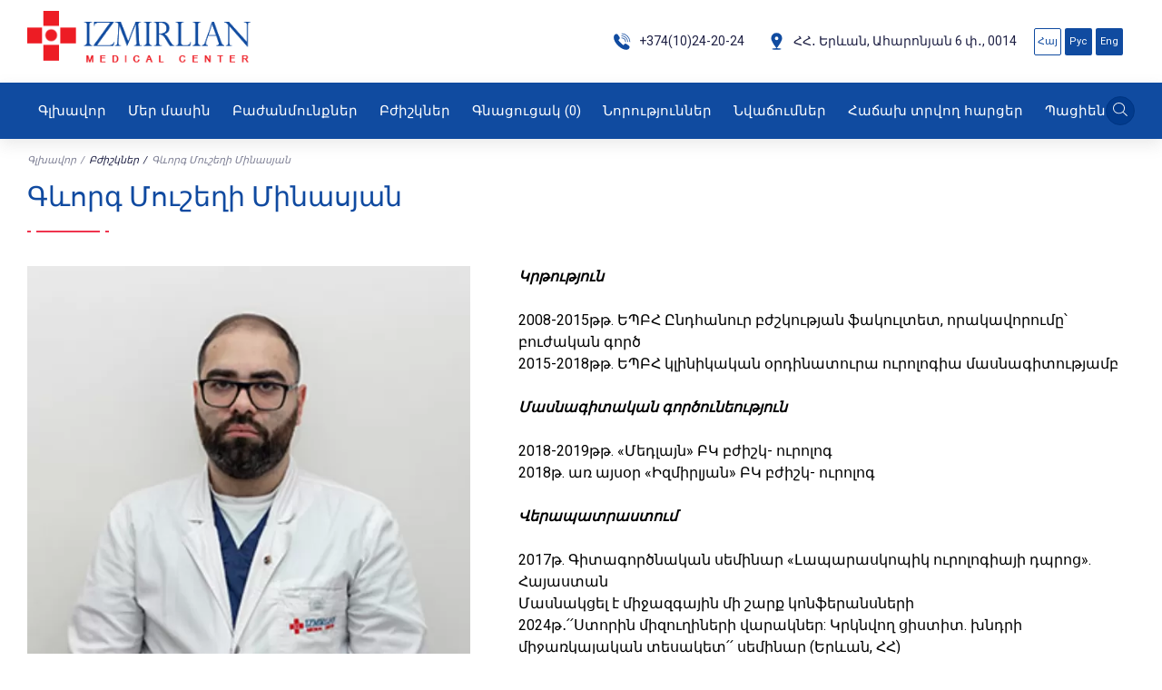

--- FILE ---
content_type: text/html; charset=UTF-8
request_url: https://i-mc.am/doctors/gevorg-minasyan
body_size: 9119
content:

<!doctype html>
<html lang="hy">
<head>
    <!-- Required meta tags -->
    <meta charset="UTF-8">
    <meta http-equiv="X-UA-Compatible" content="IE=edge">
    <meta name="viewport" content="width=device-width, user-scalable=no, initial-scale=1.0, maximum-scale=1.0, minimum-scale=1.0">
    <meta name="csrf-token" content="qgyVN8fj59giZeaK1yP972ithi7KAHZVTMMLJDcE">
            <title>Գևորգ Մուշեղի Մինասյան - Izmirlian Medical Center</title>
                <meta name="description" content="">
    <meta property='fb:app_id' content='966242223397117'>
    <meta property="og:type" content="website">
    <meta property="og:url" content="https://i-mc.am/doctors/gevorg-minasyan">
    <meta property="og:title" content="Գևորգ Մուշեղի Մինասյան">
    <meta property="og:description" content="Գևորգ Մուշեղի Մինասյան">
    <meta property="og:image" content="https://i-mc.am/storage/media/Members/thumbnail/iypf-gevorg-minasyan.webp">
    <meta name="twitter:card" content="summary">
    <meta name="twitter:site" content="https://i-mc.am/doctors/gevorg-minasyan" />
    <meta name="twitter:creator" content="@i-mc">
    <meta name="twitter:title" content="Բժիշկներ">
    <meta name="twitter:description" content="">
    <meta name="twitter:image" content="https://i-mc.am/storage/media/Members/thumbnail/iypf-gevorg-minasyan.webp">
    <link rel="stylesheet" href="https://cdnjs.cloudflare.com/ajax/libs/font-awesome/6.4.0/css/all.min.css" integrity="sha512-iecdLmaskl7CVkqkXNQ/ZH/XLlvWZOJyj7Yy7tcenmpD1ypASozpmT/E0iPtmFIB46ZmdtAc9eNBvH0H/ZpiBw==" crossorigin="anonymous" referrerpolicy="no-referrer">
    <link href="https://fonts.googleapis.com/css2?family=Roboto:ital,wght@0,300;0,400;0,500;0,700;0,900;1,300;1,400;1,500;1,700;1,900&amp;display=swap" rel="stylesheet">
    <link rel="stylesheet" href="https://unpkg.com/swiper@8/swiper-bundle.min.css">
    <link rel="stylesheet" href="https://cdn.jsdelivr.net/npm/@fancyapps/ui@4.0/dist/fancybox.css">
    <link rel="stylesheet" href="https://i-mc.am/css/static/style.css">
    <link rel="stylesheet" href="https://cdnjs.cloudflare.com/ajax/libs/toastr.js/latest/toastr.min.css">

    

    <!-- Google tag (gtag.js) -->
        <script async src="https://www.googletagmanager.com/gtag/js?id=G-XQCHCML5D4"></script>
        <script>
        window.dataLayer = window.dataLayer || [];
        function gtag(){dataLayer.push(arguments);}
        gtag('js', new Date());
        gtag('config', 'G-XQCHCML5D4');
        </script>

        </head>
<body>
<header>
    <div class="container">
        <div class="header-top">
            <a href="/" class="header-logo">
                <img src="https://i-mc.am/image/adminlogo.png" alt="" class="img">
            </a>
            <div class="header-links">
                <div class="header-link">
                    <a href="tel:+374(10) 24 20 24" class="header-link__item">
                        <svg xmlns="http://www.w3.org/2000/svg" xmlns:xlink="http://www.w3.org/1999/xlink" width="21" height="21" viewBox="0 0 21 21">
                            <defs>
                                <clipPath id="clip-path">
                                    <rect id="Rectangle_18388" data-name="Rectangle 18388" width="21" height="21" transform="translate(0.332 -0.158)" fill="#fff" stroke="#707070" stroke-width="1"/>
                                </clipPath>
                            </defs>
                            <g id="Mask_Group_4" data-name="Mask Group 4" transform="translate(-0.332 0.158)" clip-path="url(#clip-path)">
                                <g id="_x31_-Call" transform="translate(1.428 1.538)">
                                    <g id="Group_9702" data-name="Group 9702">
                                        <path id="Path_13183" data-name="Path 13183" d="M20.38,17.447l-2.531-1.768a1.952,1.952,0,0,0-2.721.484L14.541,17a21.752,21.752,0,0,1-3.131-2.63,21.723,21.723,0,0,1-2.629-3.131l.841-.587a1.956,1.956,0,0,0,.484-2.721L8.338,5.406a1.956,1.956,0,0,0-1.6-.845,1.829,1.829,0,0,0-.636.114A3.529,3.529,0,0,0,5.448,5L5.1,5.244a2.677,2.677,0,0,0-.246.22,3.51,3.51,0,0,0-.9,1.6C3.224,9.8,5.029,13.928,8.444,17.342c2.867,2.867,6.312,4.649,8.99,4.649h0a5,5,0,0,0,1.284-.158,3.508,3.508,0,0,0,1.6-.9,2.6,2.6,0,0,0,.232-.262l.246-.352a3.525,3.525,0,0,0,.311-.641A1.922,1.922,0,0,0,20.38,17.447Z" transform="translate(-3.793 -3.866)" fill="#104ba0"/>
                                        <path id="Path_13184" data-name="Path 13184" d="M19.964,6.636A9.755,9.755,0,0,0,13.67,3.795a.391.391,0,1,0-.049.78,8.985,8.985,0,0,1,8.4,8.4.391.391,0,0,0,.39.366h.025a.391.391,0,0,0,.365-.414A9.757,9.757,0,0,0,19.964,6.636Z" transform="translate(-4.679 -3.794)" fill="#104ba0"/>
                                        <path id="Path_13185" data-name="Path 13185" d="M13.46,7.156a6.641,6.641,0,0,1,6.211,6.211.391.391,0,0,0,.39.366h.025a.391.391,0,0,0,.365-.414,7.423,7.423,0,0,0-6.942-6.942.391.391,0,1,0-.049.78Z" transform="translate(-4.664 -4.035)" fill="#104ba0"/>
                                        <path id="Path_13186" data-name="Path 13186" d="M13.3,9.737a4.3,4.3,0,0,1,4.019,4.018.391.391,0,0,0,.39.366h.025a.391.391,0,0,0,.365-.414,5.079,5.079,0,0,0-4.75-4.749.391.391,0,1,0-.049.78Z" transform="translate(-4.649 -4.277)" fill="#104ba0"/>
                                    </g>
                                </g>
                            </g>
                        </svg>
                                                    +374(10)24-20-24
                                            </a>
                    <a class="header-link__item">
                        <svg xmlns="http://www.w3.org/2000/svg" xmlns:xlink="http://www.w3.org/1999/xlink" width="21" height="21" viewBox="0 0 21 21">
                            <defs>
                                <clipPath id="clip-path">
                                    <rect id="Rectangle_18387" data-name="Rectangle 18387" width="21" height="21" transform="translate(0.099 -0.315)" fill="#104ba0" stroke="#707070" stroke-width="1"/>
                                </clipPath>
                            </defs>
                            <g id="Mask_Group_3" data-name="Mask Group 3" transform="translate(-0.099 0.315)" clip-path="url(#clip-path)">
                                <g id="Glyph" transform="translate(4.574 0.945)">
                                    <path id="Path_13182" data-name="Path 13182" d="M16.273,6.06A5.659,5.659,0,0,0,10.254,0,5.659,5.659,0,0,0,4.235,6.06c0,3.068,4.741,9.228,5.283,9.917l.662.851c-2.774.007-5.01.4-5.01.887s2.278.887,5.087.887,5.087-.4,5.087-.887-2.239-.88-5.015-.887l.666-.851C11.531,15.283,16.273,9.124,16.273,6.06Zm-7.968,0a1.95,1.95,0,1,1,1.949,1.9A1.924,1.924,0,0,1,8.3,6.056Z" transform="translate(-4.235 0)" fill="#104ba0"/>
                                </g>
                            </g>
                        </svg>
                                                    ՀՀ․ Երևան, Ահարոնյան 6 փ․, 0014
                                            </a>






                </div>
                                <button class="burger-burger">
                    <svg xmlns="http://www.w3.org/2000/svg" width="19.34" height="13.154" viewBox="0 0 19.34 13.154">
                        <g id="Group_10278" data-name="Group 10278" transform="translate(-708 -36)">
                            <path id="Path_13215" data-name="Path 13215" d="M21.6,9.644H3.744A.826.826,0,0,1,3.744,8H21.6a.826.826,0,0,1,0,1.644Z" transform="translate(705 28)" fill="#fff"/>
                            <path id="Path_13216" data-name="Path 13216" d="M21.6,16.644H3.744a.826.826,0,0,1,0-1.644H21.6a.826.826,0,0,1,0,1.644Z" transform="translate(705 26.755)" fill="#fff"/>
                            <path id="Path_13217" data-name="Path 13217" d="M21.6,23.644H3.744a.826.826,0,0,1,0-1.644H21.6a.826.826,0,0,1,0,1.644Z" transform="translate(705 25.51)" fill="#fff"/>
                        </g>
                    </svg>
                </button>
                <button class="burger-cross">
                    <svg xmlns="http://www.w3.org/2000/svg" width="14.838" height="14.838" viewBox="0 0 14.838 14.838">
                        <g id="Group_10278" data-name="Group 10278" transform="translate(-710.67 -35.577)">
                            <path id="Path_13215" data-name="Path 13215" d="M21.6,9.644H3.744A.826.826,0,0,1,3.744,8H21.6a.826.826,0,0,1,0,1.644Z" transform="translate(715.368 27.799) rotate(45)" fill="#104ba0"/>
                            <path id="Path_13217" data-name="Path 13217" d="M21.6,23.644H3.744a.826.826,0,0,1,0-1.644H21.6a.826.826,0,0,1,0,1.644Z" transform="translate(692.992 35.817) rotate(-45)" fill="#104ba0"/>
                        </g>
                    </svg>
                </button>
                <div class="languages">
                                                                    <a href="https://i-mc.am/doctors/gevorg-minasyan" class="languages__link  languages__link_active ">Հայ</a>
                                                                    <a href="https://i-mc.am/ru/doctors/gevorg-minasyan" class="languages__link ">Рус</a>
                                                                    <a href="https://i-mc.am/en/doctors/gevorg-minasyan" class="languages__link ">Eng</a>
                                                            </div>
            </div>
        </div>
    </div>

    <nav>
        <div class="container">
            <ul class="menu">
                <div class="online-book-mob">
                    <div class="languages">
                                                                                <a href="https://i-mc.am/doctors/gevorg-minasyan" class="languages__link  languages__link_active ">Հայ</a>
                                                                                <a href="https://i-mc.am/ru/doctors/gevorg-minasyan" class="languages__link ">Рус</a>
                                                                                <a href="https://i-mc.am/en/doctors/gevorg-minasyan" class="languages__link ">Eng</a>
                                                                        </div>
                    <button type="button" class="online-book">
                        <svg xmlns="http://www.w3.org/2000/svg" width="13" height="14" viewBox="0 0 13 14">
                            <path id="Union_12" data-name="Union 12" d="M4.233,14V9.739H8.465V14ZM8.767,9.131V4.87H13V9.131ZM0,9.131V4.87H4.233V9.131ZM5.14,7A1.512,1.512,0,1,1,6.651,8.522,1.517,1.517,0,0,1,5.14,7ZM4.233,4.261V0H8.465V4.261Z" fill="#fff"></path>
                        </svg>
                        Օնլայն հերթագրում
                    </button>
                </div>
                <div class="header-links-mob">
                    <a href="tel:+374(10) 24 20 24" class="header-links-mob__item">
                        <svg xmlns="http://www.w3.org/2000/svg" xmlns:xlink="http://www.w3.org/1999/xlink" width="21" height="21" viewBox="0 0 21 21">
                            <defs>
                                <clipPath id="clip-path">
                                    <rect id="Rectangle_18388" data-name="Rectangle 18388" width="21" height="21" transform="translate(0.332 -0.158)" fill="#fff" stroke="#707070" stroke-width="1"/>
                                </clipPath>
                            </defs>
                            <g id="Mask_Group_4" data-name="Mask Group 4" transform="translate(-0.332 0.158)" clip-path="url(#clip-path)">
                                <g id="_x31_-Call" transform="translate(1.428 1.538)">
                                    <g id="Group_9702" data-name="Group 9702">
                                        <path id="Path_13183" data-name="Path 13183" d="M20.38,17.447l-2.531-1.768a1.952,1.952,0,0,0-2.721.484L14.541,17a21.752,21.752,0,0,1-3.131-2.63,21.723,21.723,0,0,1-2.629-3.131l.841-.587a1.956,1.956,0,0,0,.484-2.721L8.338,5.406a1.956,1.956,0,0,0-1.6-.845,1.829,1.829,0,0,0-.636.114A3.529,3.529,0,0,0,5.448,5L5.1,5.244a2.677,2.677,0,0,0-.246.22,3.51,3.51,0,0,0-.9,1.6C3.224,9.8,5.029,13.928,8.444,17.342c2.867,2.867,6.312,4.649,8.99,4.649h0a5,5,0,0,0,1.284-.158,3.508,3.508,0,0,0,1.6-.9,2.6,2.6,0,0,0,.232-.262l.246-.352a3.525,3.525,0,0,0,.311-.641A1.922,1.922,0,0,0,20.38,17.447Z" transform="translate(-3.793 -3.866)" fill="#104ba0"/>
                                        <path id="Path_13184" data-name="Path 13184" d="M19.964,6.636A9.755,9.755,0,0,0,13.67,3.795a.391.391,0,1,0-.049.78,8.985,8.985,0,0,1,8.4,8.4.391.391,0,0,0,.39.366h.025a.391.391,0,0,0,.365-.414A9.757,9.757,0,0,0,19.964,6.636Z" transform="translate(-4.679 -3.794)" fill="#104ba0"/>
                                        <path id="Path_13185" data-name="Path 13185" d="M13.46,7.156a6.641,6.641,0,0,1,6.211,6.211.391.391,0,0,0,.39.366h.025a.391.391,0,0,0,.365-.414,7.423,7.423,0,0,0-6.942-6.942.391.391,0,1,0-.049.78Z" transform="translate(-4.664 -4.035)" fill="#104ba0"/>
                                        <path id="Path_13186" data-name="Path 13186" d="M13.3,9.737a4.3,4.3,0,0,1,4.019,4.018.391.391,0,0,0,.39.366h.025a.391.391,0,0,0,.365-.414,5.079,5.079,0,0,0-4.75-4.749.391.391,0,1,0-.049.78Z" transform="translate(-4.649 -4.277)" fill="#104ba0"/>
                                    </g>
                                </g>
                            </g>
                        </svg>
                                                    +374(10)24-20-24
                                             </a>
                    <a class="header-links-mob__item">
                        <svg xmlns="http://www.w3.org/2000/svg" xmlns:xlink="http://www.w3.org/1999/xlink" width="21" height="21" viewBox="0 0 21 21">
                            <defs>
                                <clipPath id="clip-path">
                                    <rect id="Rectangle_18387" data-name="Rectangle 18387" width="21" height="21" transform="translate(0.099 -0.315)" fill="#104ba0" stroke="#707070" stroke-width="1"/>
                                </clipPath>
                            </defs>
                            <g id="Mask_Group_3" data-name="Mask Group 3" transform="translate(-0.099 0.315)" clip-path="url(#clip-path)">
                                <g id="Glyph" transform="translate(4.574 0.945)">
                                    <path id="Path_13182" data-name="Path 13182" d="M16.273,6.06A5.659,5.659,0,0,0,10.254,0,5.659,5.659,0,0,0,4.235,6.06c0,3.068,4.741,9.228,5.283,9.917l.662.851c-2.774.007-5.01.4-5.01.887s2.278.887,5.087.887,5.087-.4,5.087-.887-2.239-.88-5.015-.887l.666-.851C11.531,15.283,16.273,9.124,16.273,6.06Zm-7.968,0a1.95,1.95,0,1,1,1.949,1.9A1.924,1.924,0,0,1,8.3,6.056Z" transform="translate(-4.235 0)" fill="#104ba0"/>
                                </g>
                            </g>
                        </svg>
                        Ահարոնյան, 6, Երևան, 0014
                    </a>
                </div>
                                                    <li class="menu__item">
                                                <a                             href="https://i-mc.am/home"
                                                        class="menu__link
                              ">
                                                            Գլխավոր
                                                    </a>
                                                                    </li>
                                    <li class="menu__item">
                                                <a                             class="menu__link
                              ">
                                                            Մեր մասին
                                                    </a>
                                                                            <ul class="sub_menu">
                                                                <li class="sub_menu__item"> <a href="https://i-mc.am/information" class="sub_menu__link">Տեղեկատվություն</a></li>
                                                                <li class="sub_menu__item"> <a href="https://i-mc.am/structure" class="sub_menu__link">Կառուցվածք</a></li>
                                                                <li class="sub_menu__item"> <a href="https://i-mc.am/patents" class="sub_menu__link">Արտոնագրեր</a></li>
                                                                <li class="sub_menu__item"> <a href="https://i-mc.am/development-plan" class="sub_menu__link">Զարգացման ծրագիր</a></li>
                                                                <li class="sub_menu__item"> <a href="https://i-mc.am/collaboration" class="sub_menu__link">Համագործակցություն</a></li>
                                                                <li class="sub_menu__item"> <a href="https://i-mc.am/management" class="sub_menu__link">Տնօրինություն</a></li>
                                                            </ul>
                                            </li>
                                    <li class="menu__item">
                                                <a                             href="https://i-mc.am/departments"
                                                        class="menu__link
                              ">
                                                            Բաժանմունքներ
                                                    </a>
                                                                    </li>
                                    <li class="menu__item">
                                                <a                             href="https://i-mc.am/doctors"
                                                        class="menu__link
                              ">
                                                            Բժիշկներ
                                                    </a>
                                                                    </li>
                                    <li class="menu__item">
                                                <a                             href="https://i-mc.am/price-list"
                                                        class="menu__link
                              ">
                                                            Գնացուցակ
                            <span class="basket-header-count">(0)</span>
                                                    </a>
                                                                    </li>
                                    <li class="menu__item">
                                                <a                             href="https://i-mc.am/news"
                                                        class="menu__link
                              ">
                                                            Նորություններ
                                                    </a>
                                                                    </li>
                                    <li class="menu__item">
                                                <a                             href="https://i-mc.am/achievements"
                                                        class="menu__link
                              ">
                                                            Նվաճումներ
                                                    </a>
                                                                    </li>
                                    <li class="menu__item">
                                                <a                             href="https://i-mc.am/frequently-asked-questions"
                                                        class="menu__link
                              ">
                                                            Հաճախ տրվող հարցեր
                                                    </a>
                                                                    </li>
                                    <li class="menu__item">
                                                <a                             href="https://i-mc.am/for-patients"
                                                        class="menu__link
                              ">
                                                            Պացիենտներին
                                                    </a>
                                                                    </li>
                                    <li class="menu__item">
                                                <a                             href="https://i-mc.am/contact-us"
                                                        class="menu__link
                              ">
                                                            Կոնտակտներ
                                                    </a>
                                                                    </li>
                                         </ul>
            <form action="https://i-mc.am/search/search" method="get" class="search-form">

                <button type="button" class="search-form__btn-search">
                    <svg xmlns="http://www.w3.org/2000/svg"width="15.508" height="15.54" viewBox="0 0 15.508 15.54">
                        <g id="Icon-Search" transform="translate(0 0)">
                            <path id="Fill-1" d="M-12.842-182.678a6.361,6.361,0,0,1-6.353-6.353,6.361,6.361,0,0,1,6.353-6.353,6.34,6.34,0,0,1,6.353,6.353,6.382,6.382,0,0,1-6.353,6.353Zm0-11.761A5.45,5.45,0,0,0-18.283-189a5.45,5.45,0,0,0,5.441,5.441A5.45,5.45,0,0,0-7.4-189a5.493,5.493,0,0,0-5.441-5.441Z" transform="translate(19.195 195.384)" fill="#f9f9f9"/>
                            <path id="Fill-2" d="M13.324-162.093l-4.431-4.4.717-.717,4.4,4.431-.684.684" transform="translate(1.5 177.633)" fill="#f9f9f9"/>
                        </g>
                    </svg>
                </button>
                <button type="button" class="search-form__btn-cross">
                    <svg xmlns="http://www.w3.org/2000/svg" width="13.414" height="13.414" viewBox="0 0 13.414 13.414">
                        <g id="cross" transform="translate(-6.293 -6.699)">
                            <line id="Line_632" data-name="Line 632" x2="12" y2="12" transform="translate(7 7.406)" fill="none" stroke="#fff" stroke-linecap="round" stroke-linejoin="round" stroke-width="1"/>
                            <line id="Line_633" data-name="Line 633" y1="12" x2="12" transform="translate(7 7.406)" fill="none" stroke="#fff" stroke-linecap="round" stroke-linejoin="round" stroke-width="1"/>
                        </g>
                    </svg>
                </button>
                <div class="search-form__area">
                    <input type="search" name="search" placeholder="Որոնում ...">
                    <button type="submit" class="search_btn">
                        <svg xmlns="http://www.w3.org/2000/svg" width="15.508" height="15.54" viewBox="0 0 15.508 15.54">
                            <g id="Icon-Search" transform="translate(0 0)">
                                <path id="Fill-1" d="M-12.842-182.678a6.361,6.361,0,0,1-6.353-6.353,6.361,6.361,0,0,1,6.353-6.353,6.34,6.34,0,0,1,6.353,6.353,6.382,6.382,0,0,1-6.353,6.353Zm0-11.761A5.45,5.45,0,0,0-18.283-189a5.45,5.45,0,0,0,5.441,5.441A5.45,5.45,0,0,0-7.4-189a5.493,5.493,0,0,0-5.441-5.441Z" transform="translate(19.195 195.384)" fill="#104ba0"/>
                                <path id="Fill-2" d="M13.324-162.093l-4.431-4.4.717-.717,4.4,4.431-.684.684" transform="translate(1.5 177.633)" fill="#104ba0"/>
                            </g>
                        </svg>
                    </button>
                </div>
            </form>
        </div>
    </nav>
</header>
<div class="online-book-modal-bg">
    <div class="price-list-modal">
        <div class="title-block">
            <h2 class="title-block__title">Հերթագրում </h2>
            <svg xmlns="http://www.w3.org/2000/svg" width="90" height="2" viewBox="0 0 90 2">
                <g id="Group_9865" data-name="Group 9865" transform="translate(-915 -3479)">
                    <rect id="Rectangle_18820" data-name="Rectangle 18820" width="70" height="2" transform="translate(925 3479)" fill="#ef344e"></rect>
                    <rect id="Rectangle_18835" data-name="Rectangle 18835" width="4" height="2" transform="translate(1001 3479)" fill="#ef344e"></rect>
                    <rect id="Rectangle_18834" data-name="Rectangle 18834" width="4" height="2" transform="translate(915 3479)" fill="#ef344e"></rect>
                </g>
            </svg>
        </div>
                        <form action="https://i-mc.am/queuing/send_queuing" method="post"  class="queuing-form">
            <input type="hidden" name="_token" value="qgyVN8fj59giZeaK1yP972ithi7KAHZVTMMLJDcE">            <div class="queuing-form__item">
                <label for="name" class="required">Անուն, ազգանուն</label>
                <input type="text" name="name" id="name" maxlength="250" class="queuing-form-input" required>
                            </div>
            <div class="queuing-form__item">
                <label for="tel" class="required">Հեռախոս </label>
                <input type="number" name="phone" id="tel" maxlength="250" class="queuing-form-input" required>
                            </div>
            <div class="queuing-form__item">
                <label for="mail" class="required">Էլ. հասցե </label>
                <input type="email" name="email" id="mail" maxlength="250" class="queuing-form-input" required>
                            </div>
            <div class="queuing-form__item">
                <label for="departments" class="required">Բաժանմունքներ </label>
                <select id="departments" name="service" >
                    <option value="0" selected disabled>Ընտրել բաժանմունք</option>
                                                                    <option value="Ուրոլոգիական բաժանմունք">Ուրոլոգիական բաժանմունք</option>
                                                            </select>
                            </div>
            <div class="queuing-form__item">
                <label for="date" class="required">Այցելության ցանկալի օր </label>
                <input id="date"  name="date" class="form-control setTodaysDate" type="date" maxlength="250" class="queuing-form-input" required>
                            </div>

            <div class="queuing-form__item">
                <label for="time">Ցանկալի ժամ    </label>
                <select id="time" name="time">
                    <option value="0" selected disabled>Ընտրել ցանկալի ժամ </option>
                                                                    <option value='09 : 00' name='time'>09 : 00 </option>
                                                <option value='09 : 30' name='time'>09 : 30 </option>
                                                <option value='10 : 00' name='time'>10 : 00 </option>
                                                <option value='10 : 30' name='time'>10 : 30 </option>
                                                <option value='11 : 00' name='time'>11 : 00 </option>
                                                <option value='11 : 30' name='time'>11 : 30 </option>
                                                <option value='12 : 00' name='time'>12 : 00 </option>
                                                <option value='12 : 30' name='time'>12 : 30 </option>
                                                <option value='13 : 00' name='time'>13 : 00 </option>
                                                <option value='13 : 30' name='time'>13 : 30 </option>
                                                <option value='14 : 00' name='time'>14 : 00 </option>
                                                <option value='14 : 30' name='time'>14 : 30 </option>
                                                <option value='15 : 00' name='time'>15 : 00 </option>
                                                <option value='15 : 30' name='time'>15 : 30 </option>
                                                <option value='16 : 00' name='time'>16 : 00 </option>
                                                <option value='16 : 30' name='time'>16 : 30 </option>
                                                <option value='17 : 00' name='time'>17 : 00 </option>
                                                <option value='17 : 30' name='time'>17 : 30 </option>
                                                <option value='18 : 00' name='time'>18 : 00 </option>
                                                            </select>
            </div>
            <div class="queuing-form__item wth">
                <label for="text">Հաղորդագրություն` </label>
                <textarea name="message" id="text" maxlength="250"></textarea>
            </div>
            <div class="queuing-form__item">







            </div>
            <div class="queuing-form__item">
                <button type="submit" class="queuing-form__btn button">
                    <svg xmlns="http://www.w3.org/2000/svg" width="19" height="20" viewBox="0 0 19 20">
                        <path id="Union_35" data-name="Union 35" d="M6.186,20V13.913h6.186V20Zm6.628-6.956V6.957H19v6.087ZM0,13.044V6.957H6.186v6.087ZM6.186,6.087V0h6.186V6.087Z" fill="#fff"></path>
                    </svg>
                    Ուղարկել հայտը
                </button>
            </div>
        </form>
    </div>
</div>
<main>
    
    <section class="doctor-section">
        <div class="container">
            <ul class="bread-crumbs">
    <li class="bread-crumbs__item"><a class="bread-crumbs__link" href="/">Գլխավոր</a></li>
    
        <li class="bread-crumbs__item" aria-current="">
                    <a href="https://i-mc.am/doctors" class="bread-crumbs__link bread-crumbs__link_active">Բժիշկներ</a>
            </li>
    <li class="bread-crumbs__item" aria-current="page">
                    <span class="bread-crumbs__link">Գևորգ Մուշեղի Մինասյան</span>
            </li>
</ul>
            <div class="price-list-top">
                <div>
                    <div class="title-block">
                        <h1 class="title-block__title">Գևորգ Մուշեղի Մինասյան </h1>
                        <svg xmlns="http://www.w3.org/2000/svg" width="90" height="2" viewBox="0 0 90 2">
                            <g id="Group_9865" data-name="Group 9865" transform="translate(-915 -3479)">
                                <rect id="Rectangle_18820" data-name="Rectangle 18820" width="70" height="2"
                                    transform="translate(925 3479)" fill="#ef344e"></rect>
                                <rect id="Rectangle_18835" data-name="Rectangle 18835" width="4" height="2"
                                    transform="translate(1001 3479)" fill="#ef344e"></rect>
                                <rect id="Rectangle_18834" data-name="Rectangle 18834" width="4" height="2"
                                    transform="translate(915 3479)" fill="#ef344e"></rect>
                            </g>
                        </svg>
                    </div>
                </div>
            </div>
            <div class="doctors-page-row">
                <div class="doctors-page-row__img">
                                            <img class="img" src="https://i-mc.am/storage/media/Members/thumbnail/iypf-gevorg-minasyan.webp"
                            alt="">
                                    </div>
                <div class="doctors-page-info editor">
                    <p><strong><em>Կրթություն</em></strong></p>

<p>&nbsp;</p>

<p>2008-2015թթ. ԵՊԲՀ Ընդհանուր բժշկության ֆակուլտետ, որակավորումը՝ բուժական գործ</p>

<p>2015-2018թթ. ԵՊԲՀ կլինիկական օրդինատուրա ուրոլոգիա մասնագիտությամբ<br />
&nbsp;</p>

<p><strong><em>Մասնագիտական գործունեություն</em></strong></p>

<p>&nbsp;</p>

<p>2018-2019թթ. &laquo;Մեդլայն&raquo; ԲԿ բժիշկ- ուրոլոգ</p>

<p>2018թ. առ այսօր &laquo;Իզմիրլյան&raquo; ԲԿ բժիշկ- ուրոլոգ</p>

<p>&nbsp;</p>

<p><strong><em>Վերապատրաստում</em></strong></p>

<p>&nbsp;</p>

<p>2017թ. Գիտագործնական սեմինար &laquo;Լապարասկոպիկ ուրոլոգիայի դպրոց&raquo;. Հայաստան</p>

<p>Մասնակցել է միջազգային մի շարք կոնֆերանսների</p>

<p>2024թ․՛՛Ստորին միզուղիների վարակներ: Կրկնվող ցիստիտ. խնդրի միջառկայական տեսակետ՛՛ սեմինար (Երևան, ՀՀ)</p>

<p>2024թ․ ՛՛Սեռական խանգարումների էնդոկրինոլոգիական և անդրոլոգիական ասպեկտները՛՛ թեմայով միջդիսցիպլինային գիտաժողով (Երևան, ՀՀ)</p>

<p>2024թ․ &lsquo;&rsquo;Հայկական ուրոլոգիական ասոցիացիայի 24-րդ տարեկան կոնգրես՝ նվիրված Ասոցիացիայի հիմնադրման 25-ամյակին և Եվրոպական ուրոլոգիական դպրոցի դասընթաց&rsquo;&rsquo; (Երևան, ՀՀ)</p>

<p>&nbsp;</p>

<p><strong><em>Պարգևներ, գիտական աստիճաններ, կոչումներ, ասոցիացիաների անդամակցություն</em></strong></p>

<p>&nbsp;</p>

<p>Հայկական, եվրոպական, ամերիկյան ուրոլոգիական ասոցիացիաների անդամ</p>
                </div>
                            </div>
            <div class="clear-both"></div>
                        <div class="shares-block">
                <div class=" text-center" >
                    <p class="share_title">Կիսվել</p>
                    <div class="share text-center mb15 pt-0">
                        <div class="colblack fs-13 text-center mb5"></div>
                        <span title="Whatsapp" class="hidden_desk" onclick="shareToWhatsApp('https://i-mc.am/doctors/gevorg-minasyan', 'Գևորգ Մուշեղի Մինասյան', 'https://i-mc.am/image/iypf-gevorg-minasyan.webp', 'Իզմիրլյան ԲԿ-ում աշխատում են պրոֆեսիոնալ բժիշկներ, որոնք ունեն տարբեր որակավորումներ։ Մասնակցել և շարունակում են մասնակցել տարաբնույթ գիտաժողովների, սեմինարների, անցնում են վերապատրասումներ ինչպես Հայաստանում, այնպես էլ արտերկրում։')">
                            <button type="button" class="share-button wa-button">
                                <span class="sr-only">Whatsapp</span>
                                <i class="fa-brands fa-whatsapp"></i>
                            </button>
                        </span>
                        <span title="Facebook" onclick="Share.facebook('https://i-mc.am/doctors/gevorg-minasyan','Գևորգ Մուշեղի Մինասյան','https://i-mc.am/storage/media/pages/thumbnail/iypf-gevorg-minasyan.webp','Գևորգ Մուշեղի Մինասյան')">
                            <button type="button"  class="share-button fb-button">
                                <span class="sr-only">Facebook</span>
                                <i class="fa-brands fa-facebook-f"></i>
                            </button>
                        </span>
                        <span title="Linkedin" onclick="Share.linkedin('https://i-mc.am/doctors/gevorg-minasyan','Գևորգ Մուշեղի Մինասյան','iypf-gevorg-minasyan.webp','Իզմիրլյան ԲԿ-ում աշխատում են պրոֆեսիոնալ բժիշկներ, որոնք ունեն տարբեր որակավորումներ։ Մասնակցել և շարունակում են մասնակցել տարաբնույթ գիտաժողովների, սեմինարների, անցնում են վերապատրասումներ ինչպես Հայաստանում, այնպես էլ արտերկրում։')">
                            <button type="button"  class="share-button in-button">
                                <span class="sr-only">Linkedin</span>
                                <i class="fa-brands fa-linkedin"></i>
                            </button>
                        </span>
                        <span title="Vkontakte" onclick="Share.vkontakte('https://i-mc.am/doctors/gevorg-minasyan','Գևորգ Մուշեղի Մինասյան','https://i-mc.am/image/iypf-gevorg-minasyan.webp','')">
                            <button type="button"  class="share-button vk-button">
                                <span class="sr-only">Vkontakte</span>
                                <i class="fa-brands fa-vk"></i>
                            </button>
                        </span>
                        <span title="Twitter" onclick="Share.twitter('https://i-mc.am/doctors/gevorg-minasyan','Գևորգ Մուշեղի Մինասյան')">
                            <button type="button"  class="share-button tw-button">
                                <span class="sr-only">Twitter</span>
                                <i class="fa-brands fa-twitter"></i>
                            </button>
                        </span>
                    </div>
                </div>
            </div>
        </div>
    </section>
</main>
<footer>
    <div class="container">
        <div class="footer-menu-row">
            <ul class="footer-menu">
                <a href="/" class="footer-logo">
                    <img src="https://i-mc.am/image/adminlogo.png" alt="" class="img">
                </a>
                                <div class="footer-info">
                    <a href="tel:+374(10)24-20-24" class="footer-info__link">
                        <img src='https://i-mc.am/image/footer-phone.png'>
                        <div class="footer-info__text">
                            +374(10)24-20-24
                            <span>Շտապ օգնության </span>
                        </div>
                    </a>
                    <a class="footer-info__link">
                        <img src='https://i-mc.am/image/footer-location.png'>
                        <div class="footer-info__text">
                            ՀՀ․ Երևան, Ահարոնյան 6 փ․, 0014
                            <span>Մեր հասցեն </span>
                        </div>
                    </a>







                </div>
                                <div class="footer-social-media">
                                                                        <a href="https://www.facebook.com/IzmirlianMedicalCenter" class="footer-social-media__link" target="_blank">
                                <img src="https://i-mc.am/storage/media/socials/thumbnail/6qld-facebook-1.webp" alt="Facebook" title="Facebook">
                            </a>
                                                    <a href="https://www.youtube.com/@user-se5nh1iz2z" class="footer-social-media__link" target="_blank">
                                <img src="https://i-mc.am/storage/media/socials/thumbnail/x5kp-youtube-1.webp" alt="Youtube" title="Youtube">
                            </a>
                                                            </div>
            </ul>
            <ul class="footer-menu">
                <li class="footer-menu__item"><a class="footer-menu__link " href="https://i-mc.am/departments" >Բաժանմունքներ</a> </li>
                                                            <li class="footer-menu__item"><a class="footer-menu__link " href="https://i-mc.am/doctors" >Բժիշկներ</a> </li>
                                                            <li class="footer-menu__item"><a class="footer-menu__link " href="https://i-mc.am/price-list" >Գնացուցակ</a> </li>
                                                            <li class="footer-menu__item"><a class="footer-menu__link " href="https://i-mc.am/news" >Նորություններ</a> </li>
                                                            <li class="footer-menu__item"><a class="footer-menu__link " href="https://i-mc.am/achievements" >Նվաճումներ</a> </li>
                                                            <li class="footer-menu__item"><a class="footer-menu__link " href="https://i-mc.am/jobs" >Թափուր աշխատատեղեր</a> </li>
                                                            <li class="footer-menu__item"><a class="footer-menu__link " href="https://i-mc.am/frequently-asked-questions" >Հաճախ տրվող հարցեր</a> </li>
                                                            <li class="footer-menu__item"><a class="footer-menu__link " href="https://i-mc.am/for-patients" >Պացիենտներին</a> </li>
                                                            <li class="footer-menu__item"><a class="footer-menu__link " href="https://i-mc.am/contact-us" >Կոնտակտներ</a> </li>
                                    </ul>
            <ul class="footer-menu">
                <li class="footer-menu__item"><a class="footer-menu__link " href="https://i-mc.am/information" >Տեղեկատվություն</a> </li>
                                                            <li class="footer-menu__item"><a class="footer-menu__link " href="https://i-mc.am/story" >Պատմություն</a> </li>
                                                            <li class="footer-menu__item"><a class="footer-menu__link " href="https://i-mc.am/structure" >Կառուցվածք</a> </li>
                                                            <li class="footer-menu__item"><a class="footer-menu__link " href="https://i-mc.am/patents" >Արտոնագրեր</a> </li>
                                                            <li class="footer-menu__item"><a class="footer-menu__link " href="https://i-mc.am/payment-mechanisms" >Վճարման մեխանիզմներ</a> </li>
                                                            <li class="footer-menu__item"><a class="footer-menu__link " href="https://i-mc.am/development-plan" >Զարգացման ծրագիր</a> </li>
                                                            <li class="footer-menu__item"><a class="footer-menu__link " href="https://i-mc.am/collaboration" >Համագործակցություն</a> </li>
                                    </ul>
            <ul class="footer-menu">
                <li class="footer-menu__item"><a class="footer-menu__link " href="https://i-mc.am/departments/consultation-diagnostic-department" >Կոնսուլտացիոն ախտորոշիչ բաժանմունք</a> </li>
                                                       
                <li class="footer-menu__item"><a class="footer-menu__link " href="https://i-mc.am/departments/department-of-orthopedics-and-traumatology" >Վնասվածքների և օրթոպեդիայի բաժանմունք</a> </li>
                                                       
                <li class="footer-menu__item"><a class="footer-menu__link " href="https://i-mc.am/departments/department-of-sports-injury-and-major-joint-surgery" >Սպորտային վնասվածքների և խոշոր հոդերի վիրաբուժության բաժանմունք</a> </li>
                                                       
                <li class="footer-menu__item"><a class="footer-menu__link " href="https://i-mc.am/departments/coloproctology-1st-proctology-department" >Կոլոպրոկտոլոգիա - 1-ին պրոկտոլոգիական բաժանմունք</a> </li>
                                                       
                <li class="footer-menu__item"><a class="footer-menu__link " href="https://i-mc.am/departments/general-proctology-2nd-proctology-department" >Ընդհանուր պրոկտոլոգիա - 2-րդ պրոկտոլոգիական բաժանմունք</a> </li>
                                                       
                <li class="footer-menu__item"><a class="footer-menu__link " href="https://i-mc.am/departments/urological-department" >Ուրոլոգիական բաժանմունք</a> </li>
                                                       
                <li class="footer-menu__item"><a class="footer-menu__link " href="https://i-mc.am/departments/department-of-otorhinolaryngology" >Քիթ-կոկորդ-ականջաբանության բաժանմունք</a> </li>
                                                       
                <li class="footer-menu__item"><a class="footer-menu__link " href="https://i-mc.am/departments/department-of-plastic-and-aesthetic-surgery" >Պլաստիկ և էսթետիկ վիրաբուժության բաժանմունք</a> </li>
                                                       
                <li class="footer-menu__item"><a class="footer-menu__link " href="https://i-mc.am/departments/department-of-radiological-diagnostics" >Ճառագայթային ախտորոշման բաժանմունք</a> </li>
                                                       
                <li class="footer-menu__item"><a class="footer-menu__link " href="https://i-mc.am/departments/endoscopic-department" >Էնդոսկոպիկ բաժանմունք</a> </li>
                                                       
                <li class="footer-menu__item"><a class="footer-menu__link " href="https://i-mc.am/departments/laboratory-department" >Լաբորատոր բաժանմունք</a> </li>
                                    </ul>
        </div>
        <div class="footer-copyright">
            <p class="footer-copyright__text">© 2026 Իզմիրլյան բժշկական կենտրոն</p>
            <a class="footer-copyright__text" href="https://astudio.am/" target="_blank">Վեբ կայքի ստեղծում և SEO - ԱՍՏՈՒԴԻՈ ՍՊԸ</a>
        </div>
    </div>
</footer>
<a class="back-to-top">
    <svg xmlns="http://www.w3.org/2000/svg" width="16" height="16" fill="currentColor" class="bi bi-chevron-up" viewBox="0 0 16 16">
        <path fill-rule="evenodd" d="M7.646 4.646a.5.5 0 0 1 .708 0l6 6a.5.5 0 0 1-.708.708L8 5.707l-5.646 5.647a.5.5 0 0 1-.708-.708l6-6z"></path>
    </svg>
</a>
<script>
    window.token = 'qgyVN8fj59giZeaK1yP972ithi7KAHZVTMMLJDcE';
    window.addFavoriteUrl = 'https://i-mc.am/basket/add'
    window.removeBasketUrl = 'https://i-mc.am/basket/remove'
    window.fetchBasketsUrl = 'https://i-mc.am/basket/list'
</script>
<script src="https://code.jquery.com/jquery-3.6.4.min.js"></script>
<script src="https://unpkg.com/swiper@8/swiper-bundle.min.js"></script>
<script src="https://cdn.jsdelivr.net/npm/@fancyapps/ui@4.0/dist/fancybox.umd.js"></script>
<script src="https://i-mc.am/js/script.js"></script>
<script src="https://i-mc.am/js/basket.js"></script>
<script src="https://cdnjs.cloudflare.com/ajax/libs/toastr.js/latest/toastr.min.js"></script>

<script src="https://cdnjs.cloudflare.com/ajax/libs/font-awesome/6.4.0/js/all.min.js" integrity="sha512-fD9DI5bZwQxOi7MhYWnnNPlvXdp/2Pj3XSTRrFs5FQa4mizyGLnJcN6tuvUS6LbmgN1ut+XGSABKvjN0H6Aoow==" crossorigin="anonymous" referrerpolicy="no-referrer"></script>
</script><script>
    $(window).scroll(function () {
    // Show button after 100px
        var showAfter = 100;

        if ($(this).scrollTop() > showAfter) {
            $('.back-to-top').fadeIn();
            } else {
                $('.back-to-top').fadeOut();
            }
        });
    //Click event to scroll to top

    $('.back-to-top').click(function () {
        $('html, body').animate({
            scrollTop: 0
        }, 800);
        return false;
    });
</script>
</body>
</html>


--- FILE ---
content_type: text/css
request_url: https://i-mc.am/css/static/style.css
body_size: 11768
content:
* {
    padding: 0;
    margin: 0;
    box-sizing: border-box;
}

body {
    font-family: 'Roboto', sans-serif;
    line-height: 1.5;
}

body::-webkit-scrollbar {
    width: 9px;
}

body::-webkit-scrollbar-track {
    background: #f1f1f1;
}

body::-webkit-scrollbar-thumb {
    background: #104BA0;
}

.img {
    width: 100%;
}

a {
    text-decoration: none;
}

button {
    cursor: pointer;
}

/*.editor {*/
/*    line-height: 1.5;*/
/*}*/

.container {
    max-width: 1440px;
    margin: auto;
}

main {
    min-height: calc(100vh - 700px);
}

.header-top {
    display: flex;
    padding: 12px 0;
    justify-content: space-between;
}

.header-logo {
    display: inline-block;
    max-width: 246px;
}

.header-links {
    display: flex;
    align-items: center;
}

.header-link {
    display: flex;
}

.header-links-mob {
    display: none;
}

.header-link__item,
.header-links-mob__item {
    display: flex;
    align-items: center;
    font-weight: normal;
    margin-left: 25px;
    font-size: 18px;
    text-align: left;
    color: #1e2044;
}

.header-link__item > svg {
    margin-right: 8px;
}

.online-book {
    white-space: nowrap;
    padding: 12px;
    margin-left: 25px;
    border: none;
    border-radius: 17px;
    background: #ef344e;
    -webkit-border-radius: 17px;
    -moz-border-radius: 17px;
    -ms-border-radius: 17px;
    -o-border-radius: 17px;
    display: flex;
    font-weight: normal;
    font-size: 12px;
    color: #fff;
    cursor: pointer;
    position: relative;
}

.online-book > svg {
    margin-right: 8px;
}

.online-book::after {
    content: '';
    border: 1px solid #ef344e;
    border-radius: 23px;
    position: absolute;
    inset: -7px;
    -webkit-border-radius: 23px;
    -moz-border-radius: 23px;
    -ms-border-radius: 23px;
    -o-border-radius: 23px;
}

.online-book-mob .online-book {
    display: none;
}

.burger-burger,
.burger-cross {
    display: none;
    border: none;
    width: 36px;
    height: 36px;
    border-radius: 3px;
    background: #104ba0;
    margin-left: 21px;
}

.burger-burger svg,
.burger-cross svg {
    margin-top: 3px;
}

.burger-cross {
    background: #fff;
    border: 1px solid #104ba0;
}

.languages {
    display: flex;
    align-items: center;
    padding: 0 13px 0 15px;
}

.languages__link {
    width: 30px;
    height: 30px;
    display: flex;
    align-items: center;
    justify-content: center;
    border-radius: 2px;
    background: #104ba0;
    color: #fff;
    margin-left: 4px;
    font-size: 11px;
    text-align: left;
    color: #fff;
}

.languages__link_active {
    color: #104ba0;
    background: #fff;
    border: 1px solid #104ba0;
}

nav {
    background: #104ba0;
    box-shadow: 0px 6px 16px rgba(127, 127, 127, 0.16);
}

nav .languages {
    display: none;
}

nav > .container {
    display: flex;
    justify-content: flex-end;
    align-items: center;
}

.menu {
    display: flex;
    overflow-x: auto;
}

.menu::-webkit-scrollbar {
    display: none;
}

.menu__item {
    list-style-type: none;
}

.menu__link {
    white-space: nowrap;
    padding: 20px 12px;
    display: inline-block;
    font-weight: normal;
    font-size: 15px;
    text-align: left;
    color: #fff;
}

.menu__link_active,
.menu__link:hover {
    background: #ef344e;
    color: #fff;
}

.sub_menu {
    display: none;
    z-index: 99;
    padding: 2px 18px;
    position: absolute;
    max-width: 233px;
    width: 100%;
    border-radius: 2px;
    background: #fff;
    box-shadow: 0px 7px 13px rgba(30, 28, 28, 0.16);
}

.menu__item:hover .sub_menu {
    display: block;
}

.sub_menu__item {
    list-style-type: none;
    padding: 14px 0
}

.sub_menu__item:not(:last-child) {
    border-bottom: 1px solid #ECECEC;
}

.sub_menu__link {
    font-weight: normal;
    font-size: 17px;
    text-align: left;
    color: #1e2044;
}

.search-form {
    position: relative;
}

.search-form__btn-search,
.search-form__btn-cross {
    width: 32px;
    height: 32px;
    border-radius: 16px;
    background: #023b8d;
    border: 1px solid #003582;
    -webkit-border-radius: 16px;
    -moz-border-radius: 16px;
    -ms-border-radius: 16px;
    -o-border-radius: 16px;
}

.search-form__btn-cross {
    display: none;
}

.search-form__area {
    position: absolute;
    top: 50px;
    right: 0;
    z-index: 30;
    display: none;
    width: fit-content;
    padding: 12px;
    border-radius: 4px;
    background: #fff;
    box-shadow: 0px 7px 13px rgba(30, 28, 28, 0.16);
    -webkit-border-radius: 4px;
    -moz-border-radius: 4px;
    -ms-border-radius: 4px;
    -o-border-radius: 4px;
}

.search-form__area > input {
    width: 335px;
    height: 42px;
    outline: none;
    border-radius: 2px;
    background: #fff;
    border: 1px solid #dbdbdb;
    padding: 11px 45px 11px 17px;
}

.search_btn {
    border: none;
    background: transparent;
    padding: 10px;
    position: absolute;
    top: 14px;
    right: 14px;
}

footer {
    background: #f9f9f9;
}

.footer-logo {
    display: block;
    max-width: 282px;
    margin-right: 36px;
}

.footer-info {
    display: flex;
    flex-direction: column;
    margin: 10px 0 20px;
}

.footer-info__link {
    padding: 7px 0;
    display: flex;
    align-items: center;
    font-weight: normal;
    font-size: 16px;
    text-align: left;
}

.footer-info__link > img {
    width: 38px;
    height: 38px;
}

.footer-info__text {
    padding-left: 10px;
    display: flex;
    flex-direction: column;
    font-weight: normal;
    font-size: 18px;
    text-align: left;
    color: #1e2044;

}

.footer-info__text > span {
    font-size: 11px;
    color: #6a6969;
}

.footer-social-media {
    display: flex;
    flex-wrap: wrap;
    align-items: center;
}

.footer-social-media__link {
    margin: 0 8px 8px 0;
    width: 39px;
    height: 39px;
    display: flex;
    align-items: center;
    justify-content: center;
    border-radius: 19px;
    background: #fff;
    -webkit-border-radius: 19px;
    -moz-border-radius: 19px;
    -ms-border-radius: 19px;
    -o-border-radius: 19px;
}

.footer-menu-row {
    padding: 37px 0 16px;
    display: flex;
    flex-wrap: wrap;
}

.footer-menu {
    width: 25%;
}

.footer-menu:last-child {
    padding: 0;
}

.footer-menu__item {
    list-style-type: none;
}

.footer-menu__link {
    font-weight: normal;
    font-size: 14px;
    line-height: 30px;
    text-align: left;
    color: #212121;
}

.footer-menu__link_active,
.footer-menu__link:hover {
    color: #ef344e;
    transition: .4s ease;
    -webkit-transition: .4s ease;
    -moz-transition: .4s ease;
    -ms-transition: .4s ease;
    -o-transition: .4s ease;
}

.footer-copyright {
    padding: 20px 0 15px;
    border-top: 1px solid #EAEAE8;
    display: flex;
    flex-wrap: wrap;
    justify-content: space-between;
}

.footer-copyright__text {
    font-weight: normal;
    font-size: 12px;
    text-align: left;
    color: #000;
}

.footer-copyright:hover a {
    color: #ef344e;
    transition: .4s ease;
    -webkit-transition: .4s ease;
    -moz-transition: .4s ease;
    -ms-transition: .4s ease;
    -o-transition: .4s ease;
}

.home-slide__info-bg {
    position: absolute;
    left: 0;
    bottom: 33px;
    max-width: 1134px;
    width: 100%;
    background: transparent;
    backdrop-filter: blur(2px);
    --webkit-backdrop-filter: blur(2px);
    background-color: rgba(0, 0, 0, .2);
    padding: 30px 30px 40px;
}

.home-slide-info {
    max-width: 864px;
    margin-left: auto;
}

.home-slide-info__title {
    font-weight: normal;
    font-size: 53px;
    text-align: left;
    color: #fff;
    text-shadow: 0px 3px 6px rgba(0, 0, 0, 0.33);
    margin-bottom: 32px;
    text-overflow: ellipsis;
    overflow: hidden;
    display: -moz-box;
    display: -webkit-box;
    -moz-box-orient: vertical;
    -webkit-line-clamp: 2;
    -webkit-box-orient: vertical;
}

.home-slide-info__btn {
    display: flex;
    align-items: center;
    justify-content: center;
    padding: 12px 16px;
    width: fit-content;
    border-radius: 7px;
    background: #104BA0;
    border: 1px solid #104ba0;
    font-weight: normal;
    font-size: 15px;
    text-align: left;
    color: #fff;
}

.home-slide-info__btn > svg {
    margin-right: 13px;
}

.about-us-section {
    background: url('../img/about-us-bg.png') no-repeat center;
}

.about-us-section,
.Departments-section {
    padding: 80px 0;
}

.about-us-row,
.benefactors-row {
    display: flex;
    flex-wrap: wrap;
    align-items: center;
}

.about-us-img {
    display: block;
    width: 42%;
}

.about-us-info,
.benefactors-info {
    margin-left: -45px;
    width: 61%;
    padding: 39px;
    border-radius: 14px;
    background: #fff;
    box-shadow: 0px 9px 22px rgba(19, 21, 58, 0.12);
}

.about-us-info__title *,
.benefactorsinfo__title * {
    font-weight: 500;
    font-size: 30px;
    text-align: left;
    color: #45504f;
}

.benefactors-info > .page-title,
.benefactorsinfo__title {
    text-align: right;
}

.about-us-info__text,
.benefactors-info__text {
    font-weight: normal;
    font-size: 16px;
    line-height: 27px;
    text-align: right;
    color: #707070;
    margin-top: 37px;
    text-overflow: ellipsis;
    overflow: hidden;
    display: -moz-box;
    display: -webkit-box;
    -moz-box-orient: vertical;
    -webkit-line-clamp: 6;
    -webkit-box-orient: vertical;
}

.benefactors-section {
    padding: 75px 0;
    background: url('../img/ezgif.com.png') no-repeat center;
    background-size: cover;
}

.benefactors-info__text {
    margin-top: 21px;
}

.benefactors-img {
    display: block;
    padding: 17px;
    width: 45%;
    background: #fff;
    filter: drop-shadow(0px 7px 14px rgba(42, 42, 42, 0.38));
}

.benefactors-info {
    position: relative;
    z-index: 20;
    width: 58%;
    margin: 0 -45px 0 0;
}

.departments-section {
    padding: 60px 0 70px;
    /* background: url('../img/departments.png') no-repeat left;
    background-size: contain; */
}

.title-block {
    text-align: center;
}

.title-block__title {
    font-weight: 500;
    font-size: 30px;
    text-align: center;
    color: #104aa0;
}

.departments-row {
    display: flex;
    flex-wrap: wrap;
    margin: 75px -7px 0;
}

.departments-row__item {
    padding: 7px;
    width: 20%;
}

.departments-block {
    display: block;
    height: 100%;
    padding: 40px 25px;
    text-align: center;
    background: #fff;
    border: 1px solid #e6e6e6;
}

.departments-block__img {
    width: 109px;
    height: 109px;
    border-radius: 50%;
    padding: 25px;
    background: #fff;
    border: 1px solid #858484;
    -webkit-border-radius: 50%;
    -moz-border-radius: 50%;
    -ms-border-radius: 50%;
    -o-border-radius: 50%;
}

.departments-block__title {
    margin-top: 33px;
    font-weight: normal;
    font-size: 18px;
    color: #1e2044;
    text-overflow: ellipsis;
    overflow: hidden;
    display: -moz-box;
    display: -webkit-box;
    -moz-box-orient: vertical;
    -webkit-line-clamp: 2;
    -webkit-box-orient: vertical;
}

.departments-block:hover,
.departments-block:hover img {
    transition: .4s ease;
    border: 1px solid #104aa0;
    -webkit-transition: .4s ease;
    -moz-transition: .4s ease;
    -ms-transition: .4s ease;
    -o-transition: .4s ease;

}

.departments-block:hover .departments-block__title {
    color: #104aa0;
    transition: .4s ease;
    -webkit-transition: .4s ease;
    -moz-transition: .4s ease;
    -ms-transition: .4s ease;
    -o-transition: .4s ease;
}

.queuing-section {
    padding: 60px 0 70px;
    background: url('../img/queuing-bg.png') no-repeat center;
    background-size: cover;
}

.queuing-row {
    display: flex;
    flex-wrap: wrap;
    align-items: center;
}

.queuing-row__img {
    width: 45%;
    padding: 34px 27px;
    border-radius: 9px;
    background: #fff;
    box-shadow: 0px 5px 14px rgba(122, 122, 122, 0.1);
}

.queuing-row__form {
    padding: 25px 59px 25px;
    margin: 0 0 0 -30px;
    width: 57%;
    height: fit-content;
    border-radius: 9px;
    background: #fff;
    box-shadow: 0px 7px 14px rgba(42, 42, 42, 0.38);
}

.queuing-row__form .title-block,
.queuing-row__form .title-block__title,
.price-list-modal .title-block,
.price-list-modal .title-block__title,
.information-section .title-block,
.information-section .title-block__title,
.patents-section .title-block,
.patents-section .title-block__title,
.story-section .title-block,
.story-section .title-block__title,
.queuing-page-section .title-block,
.queuing-page-section .title-block__title,
.patinets-section .title-block,
.patinets-section .title-block__title,
.questions-section .title-block,
.questions-section .title-block__title {
    text-align: left;
}

.queuing-form {
    display: flex;
    flex-wrap: wrap;
    margin: 80px -10px 0 0;
}

.queuing-form__item {
    padding: 10px;
    width: 50%;
    display: flex;
    flex-direction: column;
    margin-bottom: 20px;
}

.queuing-form__item > label {
    font-weight: normal;
    font-size: 15px;
    line-height: 20px;
    text-align: left;
    color: #495057;
}

.queuing-form__item > input,
.queuing-form__item > select,
.queuing-form__item > textarea {
    padding: 6px 0;
    resize: none;
    outline: none;
    border: none;
    border-bottom: 1px solid #EAEAEA;
}

.queuing-form__item > input:focus,
.queuing-form__item > select:focus,
.queuing-form__item > textarea:focus {
    border-bottom: 1px solid #104aa0;
}

.queuing-form__item > .required::after {
    content: '*';
    color: #ef344f;
}

.queuing-form__item > textarea {
    height: 67px;
}

.queuing-form__item:last-child {
    margin: 0;
}

.queuing-form__btn {
    /*margin-left: auto;*/
    padding: 15px 23px;
    background: #275CA9;
    border: 1px solid #275CA9;
    font-weight: normal;
    font-size: 15px;
    text-align: center;
    color: #fff;
    width: fit-content;
    display: flex;
    align-items: center;
    border-radius: 7px;
    -webkit-border-radius: 7px;
    -moz-border-radius: 7px;
    -ms-border-radius: 7px;
    -o-border-radius: 7px;
}

.queuing-form__btn > svg {
    margin-right: 12px;
}

.doctors-section {
    padding: 71px 0 26px;
}

.doctors-row {
    display: flex;
    flex-wrap: wrap;
    margin: 56px -4px 0;
}

.doctors-row__item {
    display: block;
    padding: 10px 4px;
    width: 16.666%;
}

.doctors-block__title {
    padding: 15px 0 6px;
    font-weight: normal;
    font-size: 17px;
    text-align: left;
    color: #104aa0;
    text-overflow: ellipsis;
    overflow: hidden;
    display: -moz-box;
    display: -webkit-box;
    -moz-box-orient: vertical;
    -webkit-line-clamp: 1;
    -webkit-box-orient: vertical;
}

.doctors-block__line {
    display: block;
    margin-top: 5px;
    border-bottom: 1px solid #BBBCC6;
    width: 36px;
}

.doctors-block__position {
    font-weight: normal;
    font-size: 14px;
    line-height: 20px;
    text-align: left;
    color: #1e2044;
    margin: 13px 0 16px;
    text-overflow: ellipsis;
    overflow: hidden;
    display: -moz-box;
    display: -webkit-box;
    -moz-box-orient: vertical;
    -webkit-line-clamp: 2;
    -webkit-box-orient: vertical;
}

.doctors-block__department {
    font-weight: normal;
    font-size: 12px;
    line-height: 18px;
    text-align: left;
    color: #1e2044;
}

.blog-section {
    padding: 26px 0 78px;
}

.blog-row {
    display: flex;
    flex-wrap: wrap;
    margin: 40px -10px 0;
}

.blog-row__item {
    padding: 10px;
    width: 25%;
}

.blog-img {
    overflow: hidden;
}

.blog-img,
.blog-img > img {
    border-radius: 3px;
    position: relative;
    -webkit-border-radius: 3px;
    -moz-border-radius: 3px;
    -ms-border-radius: 3px;
    -o-border-radius: 3px;
    transition: transform 0.5s ease-out;
    -webkit-transition: transform 0.5s ease-out;
    -moz-transition: transform 0.5s ease-out;
    -ms-transition: transform 0.5s ease-out;
    -o-transition: transform 0.5s ease-out;
}

.blog-row__item:hover img {
    transform: scale(1.06);
}

.blog-img__date {
    position: absolute;
    bottom: 9px;
    left: 9px;
    font-family: Roboto;
    font-weight: normal;
    font-size: 13px;
    border-radius: 2px;
    text-align: center;
    color: #fff;
    padding: 9px 14px;
    background: #1E2044;
    -webkit-border-radius: 2px;
    -moz-border-radius: 2px;
    -ms-border-radius: 2px;
    -o-border-radius: 2px;
}

.blog-title {
    margin-top: 16px;
    font-weight: normal;
    font-size: 17px;
    line-height: 22px;
    text-align: left;
    color: #1e2044;
    text-overflow: ellipsis;
    overflow: hidden;
    display: -moz-box;
    display: -webkit-box;
    -moz-box-orient: vertical;
    -webkit-line-clamp: 2;
    -webkit-box-orient: vertical;
}

.blog-title-line {
    display: block;
    margin-top: 10px;
    border-bottom: 3px solid #1e2044;
    width: 36px;
}

.bread-crumbs {
    padding: 10px 0 7px;
    display: flex;
    overflow-x: auto;
}

.bread-crumbs::-webkit-scrollbar {
    display: none;
}

.bread-crumbs__item {
    list-style-type: none;
}

.bread-crumbs__link {
    white-space: nowrap;
    font-weight: normal;
    font-style: italic;
    font-size: 11px;
    text-align: left;
    color: #7D7F94;
}

.bread-crumbs__item:not(:last-child) .bread-crumbs__link::after {
    content: '/';
    padding: 0 5px;
}

.bread-crumbs__link_active {
    color: #1e2044;
}

.price-list-top {
    display: flex;
    flex-wrap: wrap;
    align-items: center;
}

.price-list-top > div {
    display: flex;
    align-items: flex-end;
}

.price-list-top .title-block,
.price-list-top .title-block__title {
    text-align: left;
}

.price-list-top .title-block__title {
    margin-right: 47px;

}

.price-type {
    display: flex;
    flex-direction: column;
    width: 410px;
}

.price-type > label {
    font-weight: normal;
    font-size: 12px;
    text-align: left;
    color: #495057;
    margin-bottom: 4px;
}

.price-type > select {
    outline: none;
    border: none;
    font-weight: normal;
    font-size: 17px;
    line-height: 21px;
    text-align: left;
    color: #104ba0;
    border-bottom: 1px solid #2680EB;
    padding: 0 0 15px;
}

.selected-services-btn {
    margin-left: auto;
    display: flex;
    align-items: center;
    height: fit-content;
    padding: 15px 17px;
    border-radius: 7px;
    background: #275CA9;
    border: 1px solid #104ba0;
    font-weight: normal;
    font-size: 15px;
    text-align: left;
    color: #fff;
}

.selected-services-btn > svg {
    margin-right: 13px;
}

.price-list {
    margin-top: 25px;
}

.price-list-title-block {
    margin-bottom: 20px;
}

.price-list-title-block__title {
    font-weight: 500;
    font-size: 20px;
    text-align: left;
    color: #104aa0;
}

.price-list__item {
    padding: 19px 27px;
    border-radius: 9px;
    background: #fff;
    border: 1px solid #e6e6e6;
    margin-bottom: 29px;
}

.price-list-names {
    display: flex;
    padding: 18px 23px;
    border-bottom: 1px dashed #E7E7E7;
}

.price-list-names:hover {
    background: #F8F8F8;
    transition: .4s ease;
    -webkit-transition: .4s ease;
    -moz-transition: .4s ease;
    -ms-transition: .4s ease;
    -o-transition: .4s ease;
}

.price-list-name {
    width: 100%;
    display: flex;
    justify-content: space-between;
}

.price-list-name__title {
    word-break: break-word;
}

.price-list-name__title,
.price-list-name__price {
    font-weight: normal;
    font-size: 16px;
    text-align: left;
    color: #3a3a3a;
}

.price-list-name__price {
    white-space: nowrap;
    margin: 0 23px 0 10px;
}

.price-list-show-all {
    cursor: pointer;
    font-weight: normal;
    text-decoration: underline;
    font-size: 14px;
    text-align: left;
    color: #7ea5df;
    padding: 18px 0 0 23px;
    display: none;
}

.price-list-show-all > a:active {
    color: #7ea5df;
}

.price-list-names-plus,
.price-list-names-checked {
    margin-left: 10px;
    height: fit-content;
    background: transparent;
    border: none;
}

.price-list-names-checked {
    display: none;
}

.price-list-modal-bg,
.online-book-modal-bg {
    display: none;
    background: rgba(0, 0, 0, .5);
    position: fixed;
    top: 153px;
    left: 0;
    right: 0;
    bottom: 0;
    overflow-y: auto;
    z-index: 50;
}

.price-list-modal-bg::-webkit-scrollbar,
.online-book-modal-bg::-webkit-scrollbar {
    width: 8px;
}

.price-list-modal-bg::-webkit-scrollbar-track,
.online-book-modal-bg::-webkit-scrollbar-track {
    background: #f1f1f1;
}

.price-list-modal-bg::-webkit-scrollbar-thumb,
.online-book-modal-bg::-webkit-scrollbar-thumb {
    background: #2459a6;
}

.notification-modal-bg {
    display: flex;
    align-items: center;
    justify-content: center;
    background: rgba(0, 0, 0, .5);
    position: fixed;
    top: 153px;
    left: 0;
    right: 0;
    bottom: 0;
    overflow-y: auto;
    z-index: 50;
}

.price-list-modal {
    max-width: 900px;
    border-radius: 9px;
    background: #fff;
    border: 1px solid #e6e6e6;
    margin: 40px auto;
    padding: 29px 40px;
}

.notification-modal {
    max-width: 400px;
    border-radius: 9px;
    background: #fff;
    border: 1px solid #e6e6e6;
    margin: 40px auto;
    padding: 29px 40px;
    text-align: center;
}

.price-list-modal .queuing-form {
    margin: 37px -10px 0 0;
}

/*.price-list-modal .queuing-form__btn {*/
/*    margin: 0 0 0 auto;*/
/*}*/

.queued-text {
    word-break: break-word;
    margin-top: 8px;
    font-weight: normal;
    font-size: 16px;
    text-align: left;
    color: #010101;
}

.queued-text-total {
    font-weight: 500;
    font-size: 20px;
    text-align: left;
    color: #45504f;
    margin-top: 26px;
}

.department-section {
    padding: 0 0 50px 0;
}

.department-section .title-block,
.department-section .title-block__title,
.department-page-section .title-block,
.department-page-section .title-block__title,
.services-page-section .title-block,
.services-page-section .title-block__title,
.structure-section .title-block,
.structure-section .title-block__title,
.news-section .title-block,
.news-section .title-block__title,
.jobs-section .title-block,
.jobs-section .title-block__title,
.news-page-section .title-block,
.news-page-section .title-block__title,
.contacts-section .title-block,
.contacts-section .title-block__title {
    text-align: left;
}

.department-section .departments-row {
    margin: 40px -7px 33px;
}

.department-page-section {
    padding-bottom: 33px;
}

.departments-info {
    margin-top: 25px;
}

.department-page__img {
    margin: 26px 0 22px;
    position: relative;
}

.department-img-icon {
    position: absolute;
    left: 14px;
    bottom: 10px;
    background: #fff;
    padding: 10px;
    width: 67px;
    height: 67px;
    border-radius: 50%;
}

.department-page-info {
    position: relative;
    background: #fff;
    border: 1px solid #ebebeb;
    box-shadow: 0px 8px 14px rgba(154, 154, 154, 0.22);
    margin-bottom: 29px;
}

.department-page-filter {
    padding: 0px 40px;
    display: flex;
    background: #f4f5f9;
    overflow-x: auto;
}

.horizontal-scroll {
    display: none;
    position: absolute;
    top: 12px;
    right: 0;
    background: #f4f5f9;
}

.department-page-filter::-webkit-scrollbar {
    display: none;
}

.department-page-filter__item {
    white-space: nowrap;
    border: none;
    outline: none;
    padding: 23px 35px;
    font-weight: normal;
    font-size: 17px;
    text-align: left;
    color: #45504f;
    background: transparent;
}

.department-page-filter__item_active {
    border-bottom: 4px solid #104ba0;
    color: #104ba0;
}

.department-page-content {
    padding: 48px 38px 45px;
}

.media-filter {
    display: flex;
    margin-top: 11px;
}

.media-filter__item {
    border: none;
    outline: none;
    background: transparent;
    font-weight: normal;
    font-style: italic;
    font-size: 13px;
    text-align: left;
    color: #9D9D9D;
}

.media-filter__item:not(:last-child)::after {
    content: "/";
    padding: 0 8px;
}

.media-filter__item-active {
    color: #1E55A6;
}

.gallery-row {
    display: flex;
    flex-wrap: wrap;
    margin: 17px -6px;
}

.gallery-row__item {
    cursor: pointer;
    padding: 6px;
    width: 16.666%;
}

.gallery-video > a {
    position: relative;
    overflow: hidden;
    width: 100%;
    display: block;
    padding-top: 74%;
}

.iframe-img {
    position: absolute;
    top: 0;
    left: 0;
    z-index: 10;
}

.media-play {
    position: absolute;
    left: 0;
    right: 0;
    top: 0;
    bottom: 0;
    z-index: 12;
    margin: auto auto;
}

.gallery-row__item iframe {
    position: absolute;
    top: 0;
    left: 0;
    bottom: 0;
    right: 0;
    width: 100%;
    height: 100%;
    border: none;
}

.queuing-form-block {
    margin-top: 33px;
    padding: 41px 38px;
    border-radius: 9px;
    background: #fff;
    border: 1px solid #e4e4e4;
    box-shadow: 0px 5px 14px rgba(122, 122, 122, 0.1);
}

.queuing-form-block .queuing-form {
    margin: 0 -10px;
}

.queuing-form-block .queuing-form .queuing-form__item {
    width: 33.333%;
}

.queuing-form-block .queuing-form .queuing-form__btn {
    margin-top: 0;
}

.department-services {
    display: flex;
    flex-wrap: wrap;
    margin: 0 -7px;
}

.department-services__item {
    width: 25%;
    padding: 7px;
}

.department-services-block {
    position: relative;
    padding: 8px;
    display: flex;
    align-items: center;
    justify-content: center;
    background: #ffffff;
    box-shadow: 0px 5px 14px rgba(122, 122, 122, 0.1);
    border-radius: 9px;
    -webkit-border-radius: 9px;
    -moz-border-radius: 9px;
    -ms-border-radius: 9px;
    -o-border-radius: 9px;
}

.department-services-block > img {
    border-radius: 9px;
    -webkit-border-radius: 9px;
    -moz-border-radius: 9px;
    -ms-border-radius: 9px;
    -o-border-radius: 9px;
}

.department-services-info {
    padding: 14px 10px;
    position: absolute;
    left: 26px;
    right: 26px;
    background: rgba(0, 0, 0, .5);
}

.department-services-title {
    font-weight: normal;
    font-size: 16px;
    text-align: center;
    color: #fff;
    text-overflow: ellipsis;
    overflow: hidden;
    display: -moz-box;
    display: -webkit-box;
    -moz-box-orient: vertical;
    -webkit-line-clamp: 2;
    -webkit-box-orient: vertical;
}

.services-page-section {
    padding-bottom: 25px;
}

.services-page__img {
    /* margin: 30px 0 50px; */
}

.services-page__info {
    margin-bottom: 29px;
}

.department-page-content .price-list {
    margin: 0;
}

.department-page-content .price-list__item {
    padding: 0;
    border: none;
}

.department-page-content .doctors-row {
    margin: 0 -4px;
}

.doctor-section {
    padding-bottom: 69px;
}

.doctor-section .price-list-top > div {
    width: 100%;
    justify-content: space-between;
}

.doctor-section .doctors-row {
    margin: 28px -4px 0;
}

.doctors-page-row {
    margin: 30px 0 40px;
}

.doctors-page-row__img {
    margin: 0 53px 10px 0;
    width: 40%;
    float: left;
}

.doctors-page-row__form {
    margin-bottom: 20px;
    padding: 22px 37px;
    border-radius: 9px;
    background: #fff;
    border: 1px solid #e6e6e6;
    width: 100%;
    -webkit-border-radius: 9px;
    -moz-border-radius: 9px;
    -ms-border-radius: 9px;
    -o-border-radius: 9px;
}

.doctors-page-row__form .title-block,
.doctors-page-row__form .title-block__title {
    text-align: left;
}

.doctors-page-row__form .queuing-form {
    margin: 40px -10px 0 0;
}

.doctors-page-info {
    margin: 30px 0;
}

.doctors-page-queued {
    display: none;
}

.information-row {
    margin: 25px 0 0 0;
}

.information-img {
    margin: 0 53px 20px 0;
    float: left;
    width: 43%;
    background: url('../img/bg-dotted.png') no-repeat left bottom;
    padding: 0 0 57px 20px;
}

.information-section .department-services {
    display: flex;
    flex-wrap: wrap;
    margin: 32px -7px;
}

.report-row {
    margin: 30px 0;
}

.report-row__item {
    display: flex;
    align-items: center;
    padding: 15px 24px;
    background: #fff;
    filter: drop-shadow(0px 2px 18px rgba(148, 148, 148, 0.16));
    border-radius: 29px;
    -webkit-border-radius: 29px;
    -moz-border-radius: 29px;
    -ms-border-radius: 29px;
    -o-border-radius: 29px;
}

.report-row__item:not(:last-child) {
    margin-bottom: 23px;
}

.report-row__title {
    margin-left: 42px;
    font-weight: normal;
    font-size: 18px;
    line-height: 34px;
    text-align: left;
    color: #3a3a3a;
}

.patents-section {
    padding-bottom: 25px;
}

.patents-img {
    margin: 33px 0 43px;
}

.patents-row {
    display: flex;
    flex-wrap: wrap;
    margin: 12px -10px;
}

.patents-row__item {
    padding: 10px;
    width: 33.333%;
}

.patents-row__item > a {
    padding: 12px;
    display: block;
    background: #fff;
    filter: drop-shadow(0px 5px 14px rgba(122, 122, 122, 0.1));
}

.story-section {
    padding-bottom: 37px;
}

.story-img,
.structure-img,
.queuing-page-img {
    margin: 30px 0;
}

.story-text {
    padding-bottom: 25px;
}

.structure-section {
    margin-bottom: 10px;
}

.structure-scheme-img {
    width: 68%;
    padding: 27px;
    border-radius: 9px;
    background: #fff;
}

.queuing-page-section {
    padding-bottom: 59px;
}

.queuing-page-text {
    padding-bottom: 68px;
}

.queuing-page-form {
    margin-top: 10px;
    padding: 44px 48px;
    border-radius: 9px;
    background: #fff;
    border: 1px solid #e4e4e4;
    box-shadow: 0px 5px 14px rgba(122, 122, 122, 0.1);
    -webkit-border-radius: 9px;
    -moz-border-radius: 9px;
    -ms-border-radius: 9px;
    -o-border-radius: 9px;
}

.queuing-page-form .queuing-form {
    display: flex;
    flex-wrap: wrap;
    margin: 0 -10px;
}

.queuing-page-form .queuing-form .queuing-form__btn {
    margin-top: 0;
}

.patinets-section {
    padding-bottom: 50px;
}

.subsections-row {
    display: flex;
    flex-wrap: wrap;
    margin: 20px -10px 0;
}

.subsections-row__item {
    display: block;
    padding: 10px;
    width: 25%;
}

.subsections-text {
    margin-top: 16px;
    font-weight: normal;
    font-size: 17px;
    text-align: left;
    color: #1e2044;
    text-overflow: ellipsis;
    overflow: hidden;
    display: -moz-box;
    display: -webkit-box;
    -moz-box-orient: vertical;
    -webkit-line-clamp: 2;
    -webkit-box-orient: vertical;
}

.questions-section {
    padding-bottom: 25px;
}

.questions-block {
    margin: 10px 0;
}

.questions-btn {
    padding: 12px 0;
    font-weight: 500;
    text-decoration: underline;
    font-size: 19px;
    text-align: left;
    color: #3a3a3a;
    background: transparent;
    width: 100%;
    border: none;
}

.questions-info {
    padding: 30px 0;
    display: none;
}

.questions-btn-active {
    font-size: 22px;
    color: #104ba0;
}

.news-section {
    padding-bottom: 40px;
}

.jobs-block {
    padding-top: 26px;
}

.jobs-block__item {
    padding: 15px 23px 30px;
    border-radius: 8px;
    background: #fff;
    border: 1px solid #ecedf2;
    box-shadow: 0px 2px 14px rgba(194, 194, 194, 0.37);
    -webkit-border-radius: 8px;
    -moz-border-radius: 8px;
    -ms-border-radius: 8px;
    -o-border-radius: 8px;
    margin-bottom: 35px;
}

.jobs-top {
    display: flex;
    align-items: center;
    flex-wrap: wrap;
    justify-content: space-between;
    padding-bottom: 13px;
    border-bottom: 1px dashed #DDDDDD;
}

.jobs-title {
    font-weight: normal;
    font-size: 23px;
    text-align: left;
    color: #104ba0;
}

.apply-btn {
    display: flex;
    align-items: center;
    outline: none;
    border-radius: 6px;
    background: #275CA9;
    border: 1px solid #275CA9;
    padding: 10px 31px;
    font-weight: normal;
    font-size: 15px;
    text-align: center;
    color: #fff;
    -webkit-border-radius: 6px;
    -moz-border-radius: 6px;
    -ms-border-radius: 6px;
    -o-border-radius: 6px;
}

.apply-btn > svg {
    margin-right: 13px;
}

.jobs-data {
    display: flex;
    padding: 20px 0 35px;
}

.jobs-data__item {
    padding: 0 32px 0 23px;
}

.jobs-data__item:first-child {
    padding: 0 32px 0 0;
}

.jobs-data__item:not(:last-child) {
    border-right: 1px dashed #DDDDDD;
}

.jobs-data__title {
    font-weight: normal;
    font-size: 16px;
    text-align: left;
    color: #979696;

}

.jobs-data__info {
    font-weight: normal;
    font-size: 16px;
    text-align: left;
    color: #000;

}

.jobs-modal-bg {
    display: none;
    background: rgba(0, 0, 0, .5);
    position: fixed;
    top: 154px;
    left: 0;
    right: 0;
    bottom: 0;
    overflow-y: auto;
}

.jobs-modal-bg::-webkit-scrollbar {
    width: 8px;
}

.jobs-modal-bg::-webkit-scrollbar-track {
    background: #f1f1f1;
}

.jobs-modal-bg::-webkit-scrollbar-thumb {
    background: #2459a6;
}

.jobs-modal {
    max-width: 627px;
    border-radius: 9px;
    background: #fff;
    border: 1px solid #e6e6e6;
    margin: 40px auto;
    padding: 29px 40px;
    -webkit-border-radius: 9px;
    -moz-border-radius: 9px;
    -ms-border-radius: 9px;
    -o-border-radius: 9px;
}

.jobs-modal .queuing-form {
    margin: 25px -10px 0 0;
}

.jobs-modal .queuing-form__item,
.jobs-modal .queuing-form__btn {
    width: 100%;
}

.jobs-modal .queuing-form__btn {
    justify-content: center;
    margin: 0;
}

.jobs-modal-file {
    height: 84px;
    background: #fff;
    border: 1px dashed #d1d1d1;
    position: relative;
    justify-content: center;
    align-items: center;

}

.jobs-modal-file > input {
    opacity: 0;
}

.jobs-modal-file > label {
    position: absolute;
    cursor: pointer;
}

.news-page-section {
    padding-bottom: 20px;
}

.news-page-date {
    margin-top: 14px;
    font-weight: normal;
    font-size: 14px;
    text-align: left;
    color: #1e2044;
}

.news-page-row {
    padding-top: 36px;
}

.news-page-img {
    margin: 0 47px 20px 0;
    float: left;
    width: 50%;
}

.news-page-text {
    padding-bottom: 25px;
}

.reactions-block {
    margin-top: 30px;
}

.reactions-block__item {
    display: flex;
    align-items: flex-start;
    padding: 25px 15px;
    border-radius: 9px;
    background: #fff;
    box-shadow: 0px 3px 21px rgba(87, 87, 87, 0.1);
    margin-bottom: 45px;
}

.reactions-img {
    width: 108px;
    height: 108px;
    border-radius: 3px;
    margin-right: 15px;
    -webkit-border-radius: 3px;
    -moz-border-radius: 3px;
    -ms-border-radius: 3px;
    -o-border-radius: 3px;
}

.contacts-section {
    padding-bottom: 35px;
}

.contacts-row {
    margin: 40px 0;
    display: flex;
    flex-wrap: wrap;
    justify-content: space-between;
}

.contacts-map {
    width: 60%;
    height: 630px;
}

.contact-text-info {
    margin-bottom: 8px;
    font-weight: normal;
    font-size: 16px;
    line-height: 25px;
    text-align: left;
    color: #707070;
    text-overflow: ellipsis;
    overflow: hidden;
    display: -moz-box;
    display: -webkit-box;
    -moz-box-orient: vertical;
    -webkit-line-clamp: 3;
    -webkit-box-orient: vertical;
}

.contact-icons {
    width: 37%;
}

.contact-icons__link {
    padding: 8px 0;
    display: flex;
    align-items: center;
}

.contact-icon {
    margin-right: 14px;
}

.contact-text {
    font-weight: normal;
    font-size: 16px;
    text-align: left;
    color: #414141;
}

.contact-title {
    font-weight: 500;
    font-size: 15px;
    text-align: left;
    color: #104aa0;
}

.contact-social-media {
    display: flex;
    flex-wrap: wrap;
    justify-content: center;
}

.contact-social-media__link {
    width: 61px;
    height: 61px;
    display: flex;
    align-items: center;
    justify-content: center;
    border-radius: 30px;
    background: #fff;
    margin: 0 6px 6px 0;
    -webkit-border-radius: 30px;
    -moz-border-radius: 30px;
    -ms-border-radius: 30px;
    -o-border-radius: 30px;
}

.contact-social-media__link > img {
    width: 21px;
}

.contact-form {
    padding: 20px 33px;
    border-radius: 9px;
    background: #fff;
    box-shadow: 0px 5px 14px rgba(122, 122, 122, 0.1);
    -webkit-border-radius: 9px;
    -moz-border-radius: 9px;
    -ms-border-radius: 9px;
    -o-border-radius: 9px;
}

.contact-form .queuing-form {
    margin: 0 -10px;
}

.contact-form .queuing-form__btn {
    margin-top: 0;
}

.contact-form .queuing-form__item {
    width: 33.3333%;
}

.contact-address-row {
    display: flex;
    flex-wrap: wrap;
    margin: 40px -9px 0;
}

.contact-address-row__item {
    width: 16.6666%;
    padding: 9px;
}

.contact-address-block {
    height: 100%;
    padding: 15px 14px;
    border-radius: 4px;
    background: #fff;
    box-shadow: 0px 5px 14px rgba(122, 122, 122, 0.1);
    -webkit-border-radius: 4px;
    -moz-border-radius: 4px;
    -ms-border-radius: 4px;
    -o-border-radius: 4px;
}

.contact-address__title {
    font-weight: normal;
    font-size: 16px;
    text-align: left;
    color: #104aa0;
    text-overflow: ellipsis;
    overflow: hidden;
    display: -moz-box;
    display: -webkit-box;
    -moz-box-orient: vertical;
    -webkit-line-clamp: 3;
    -webkit-box-orient: vertical;
    margin-bottom: 12px;
}

.contact-address__link {
    display: inline-block;
    font-weight: normal;
    font-size: 18px;
    text-align: left;
    color: #414141;
}

.back-to-top {
    cursor: pointer;
    padding: 12px;
    position: fixed;
    bottom: 38px;
    right: 20px;
    display: none;
    z-index: 999999;
    background: #104aa0;
    color: #fff;
    width: 40px;
    height: 40px;
}

.queuing-form__item .text-danger {
    border-top: 1px solid red;
    padding-top: 3px;
    margin-top: -1px;
    color: red;
    font-size: 12px;
}

.text-danger strong {
    font-weight: 400;
}

.directorate-section {
    padding-bottom: 80px;
}

.director-position__title {
    font-weight: normal;
    font-size: 18px;
    color: #1e2044;
    text-overflow: ellipsis;
    overflow: hidden;
    display: -moz-box;
    display: -webkit-box;
    -moz-box-orient: vertical;
    -webkit-line-clamp: 2;
    -webkit-box-orient: vertical;
}

.shares-block {
    padding-top: 10px;
    display: flex;
    align-items: center;
    justify-content: center;
}

.share {
    display: flex;
    flex-wrap: wrap;
    padding: 8px 0 28px;
}

.share > span {
    margin: 2px;
}

.share_title {
    font-weight: normal;
    font-size: 18px;
    text-align: center;
    color: #1e2044;
}

.share-button {
    min-width: 20px;
    width: 90px;
    font-size: 15px;
    background-color: transparent;
    border: 1px solid #151511;
    color: #151511;
    outline: 0;
    padding: 8px 0;
    margin-right: 1px;
    border-radius: 4px;
    -webkit-transition: background-color .5s linear, color .5s linear, border .5s linear;
    -moz-transition: background-color .5s linear, color .5s linear, border .5s linear;
    -o-transition: background-color .5s linear, color .5s linear, border .5s linear;
    -ms-transition: background-color .5s linear, color .5s linear, border .5s linear;
    transition: background-color .5s linear, color .5s linear, border .5s linear;
}

.wa-button:hover {
    background-color: #26d466;
    color: #fff;
    border-color: #26d466;
}

.fb-button:hover {
    background-color: #3b5998;
    border-color: #3b5998;
    color: #fff;
}

.in-button:hover {
    background-color: #0172b1;
    border-color: #0172b1;
    color: #fff;
}

.vk-button:hover {
    background-color: #0077ff;
    border-color: #0077ff;
    color: #fff;
}

.tw-button:hover {
    background-color: #1da1f2;
    border-color: #1da1f2;
    color: #fff;
}

.search-result {
    position: relative;
    padding-bottom: 41px;
}

.search-result-count {
    margin: 15px 0 34px;
    font-weight: normal;
    font-size: 11px;
    text-align: left;
    color: #141416;
}

.search-result .department-page-filter {
    padding: 0;
    background: transparent;
    border-bottom: 1px solid #d2d2d2;
}

.search-result__info {
    padding-bottom: 30px;
    margin: 24px 30px 24px 23px;
    border-bottom: 1px solid #d2d2d2;
}

.search-result__title {
    font-weight: 500;
    font-size: 20px;
    text-align: left;
    color: #000;
}

.search-result__text {
    font-weight: normal;
    font-size: 16px;
    line-height: 27px;
    text-align: left;
    color: #707070;
    margin: 12px 0;
    overflow: hidden;
    display: -moz-box;
    display: -webkit-box;
    -moz-box-orient: vertical;
    -webkit-line-clamp: 3;
    -webkit-box-orient: vertical
}

.search-result__btn,
.error__btn {
    width: fit-content;
    display: flex;
    align-items: center;
    padding: 8px 18px;
    border-radius: 7px;
    background: #104ba0;
    border: 1px solid #104ba0;
    opacity: 0.9;
    font-weight: normal;
    font-size: 12px;
    text-align: center;
    color: #fff;
}

.search-result__btn > svg,
.error__btn > svg {
    margin-right: 13px;
}

.error {
    max-width: 780px;
    margin: 50px auto;
}

.error-position {
    position: relative;
}

.error__title {
    font-family: system-ui;
    text-transform: uppercase;
    font-size: 42px;
    color: #EF344E;
    text-align: center;
}

.error-text {
    background: #fff;
    max-width: 600px;
    margin: auto;
    font-weight: normal;
    font-size: 20px;
    line-height: 34px;
    text-align: center;
    color: #000;
}

.error__btn {
    position: absolute;
    bottom: 11%;
    right: 0;
    left: 0;
    margin: auto;
}

.server-error .error__btn {
    margin-top: 30px;
    position: static;
}

.button:hover {
    background: transparent;
    color: #104BA0;
}

.queuing-form__btn[disabled] {
    cursor: unset;
}

.clear-both {
    clear: both;
}

.button:hover path {
    fill: #104BA0;
}

.button:hover path {
    fill: #104BA0;
}

.wth {
    width: 100% !important;
}

.editor ul {
    padding: revert;
}

.overflow-hidden {
    overflow: hidden;
}

.g-recaptcha {
    height: 58px;
    transform: scale(0.77);
    -webkit-transform: scale(0.77);
    transform-origin: 0 0;
    -webkit-transform-origin: 0 0;
    -moz-transform: scale(0.77);
    -ms-transform: scale(0.77);
    -o-transform: scale(0.77);
}

/* Chrome, Safari, Edge, Opera */
input::-webkit-outer-spin-button,
input::-webkit-inner-spin-button {
    -webkit-appearance: none;
    margin: 0;
}

/* Firefox */
input[type=number] {
    -moz-appearance: textfield;
}

.pagination {
    display: flex;
    justify-content: end;
    margin: 20px 0 25px !important;
}

.pagination > .prev,
.pagination > .next,
.pagination a {
    /*display: flex !important;*/
    align-items: center;
    justify-content: center;
    width: 31px !important;
    height: 31px !important;
}

.pagination > .prev,
.pagination > .next {
    border-color: #104aa0 !important;
}

.pagination a {
    border-radius: 6px;
    border: 1px solid #e2e2e2 !important;
    color: #e2e2e2;
    font-weight: 400 !important;
    font-size: 16px !important;;
}

.pagination li.active a {
    background: #104aa0;
    color: #fff !important;
}

.pagination svg {
    width: 5px;
}

/* ////////////////////////////////////////////  Responsive  ///////////////////////////////////////////////*/

@media (min-width: 1025px) {
    .revealator-zoomin {
        transition: all 1s;
        transform: scale(0.75);
        opacity: 0;
    }
}

.revealator-within {
    transform: scale(1);
    opacity: 1;
}

@media all and (max-width: 1500px) {
    .container {
        max-width: 100%;
        padding: 0 30px !important;
    }

    .home-slide__info-bg {
        width: 1000px;
    }

    .home-slide-info {
        max-width: 100%;
    }
}

@media all and (max-width: 1280px) {

    .header-link__item,
    .footer-info__text {
        font-size: 14px;
    }

    .footer-info {
        margin: 10px 0;
    }

    .home-slide__info-bg {
        max-width: 800px;
    }

    .home-slide__info-bg {
        padding: 27px 30px 19px;
    }

    .home-slide-info__title {
        margin-bottom: 18px;
        font-size: 27px;
    }

    .queuing-row__form {
        padding: 35px 23px 15px;
    }

    .queuing-form {
        margin: 50px -10px 0;
    }

    .doctors-row__item,
    .gallery-row__item {
        width: 20%;
    }

    .contact-icons {
        justify-content: flex-start;
    }

    .contact-social-media {
        justify-content: flex-start;
    }

    .contact-address-row__item {
        width: 25%;
    }
}

@media all and (max-width: 1199px) {
    header {
        box-shadow: 0px 6px 16px rgba(127, 127, 127, 0.16);
    }

    .header-link__item:nth-child(1),
    .header-link__item:nth-child(2),
    nav,
    .languages {
        display: none;
    }

    .burger-burger {
        display: block;
    }

    nav {
        background: rgba(0, 0, 0, .5);
        position: relative;
        width: 100vw;
        height: 100%;
    }

    .menu {
        padding: 45px 26px 90px;
        height: calc(100vh - 88px);
        width: 100%;
        overflow-y: auto;
        background: #fff;
        flex-direction: column;
        align-items: flex-end;
        justify-content: flex-start;
    }

    .menu__item {
        border-bottom: 1px solid #EBEBEB;
        width: 100%;
        text-align: right;
    }

    .menu__link {
        font-size: 17px;
        color: #000;
    }

    .menu__link_active {
        color: #fff;
    }

    .search-form {
        position: absolute;
        bottom: 0;
        right: 26px;
    }

    .search-form__btn-search {
        display: none !important;
    }

    .search-form__area > input {
        width: 85vw;
    }

    .search-form__area {
        box-shadow: none;
        top: unset;
        bottom: 0;
        display: block !important;
    }

    nav > .container {
        padding: 0 !important;
    }

    .sub_menu {
        display: none;
        padding: 0;
        position: unset;
        margin-left: auto;
        max-width: 100%;
        border-radius: 2px;
        background: #fff;
        box-shadow: none;
    }

    nav .languages {
        display: flex;
    }

    .header-links-mob {
        display: flex;
        margin: 21px 0 91px;
    }

    .departments-row__item {
        width: 25%;
    }

    .price-list-modal-bg,
    .jobs-modal-bg,
    .online-book-modal-bg {
        top: 89px;
    }
}

@media all and (max-width: 1024px) {
    .footer-menu {
        width: 50%;
        margin-bottom: 30px;
    }

    .home-slide__info-bg {
        max-width: 485px;
    }

    .about-us-info,
    .benefactors-info {
        margin: -90px 0 0 0;
        width: 100%;
        padding: 24px;
    }

    .about-us-info__title,
    .benefactorsinfo__title {
        font-size: 17px;
    }

    .about-us-info__text,
    .benefactors-info__text {
        margin-top: 10px;
    }

    .benefactors-row {
        flex-direction: column-reverse;
    }

    .about-us-img,
    .benefactors-img,
    .queuing-row__img {
        width: 70%;
        margin: auto;
    }

    .about-us-section,
    .Departments-section {
        padding: 56px 0;
    }

    .departments-row__item {
        width: 33.3333%;
    }

    .departments-block__title {
        margin-top: 28px;
        font-size: 15px;
    }

    .departments-block__img {
        width: 90px;
        height: 90px;
    }

    .departments-row {
        display: flex;
        flex-wrap: wrap;
        margin: 48px -7px 0;
    }

    .queuing-row__form {
        margin: -150px 0 0 0;
        width: 100%;
    }

    .queuing-form {
        margin: 18px -10px 0;
    }

    .queuing-row__img {
        padding: 28px;
    }

    .doctors-row__item {
        width: 33.3333%;
    }

    .doctors-section {
        padding: 61px 0 23px;
    }

    .title-block__title {
        font-size: 20px;
    }

    .blog-row__item {
        width: 50%;
    }

    .price-list-top {
        flex-direction: column;
        align-items: flex-start;
    }

    .price-list-top > div {
        width: 100%;
        flex-wrap: wrap;
        justify-content: space-between;
    }

    .selected-services-btn {
        margin-top: 20px;
    }

    .price-type {
        width: 330px;
        margin-left: auto;
    }

    .price-list__item {
        padding: 25px 20px;
    }

    .price-list-page-section .price-list-top {
        flex-direction: row;
        justify-content: space-between;
    }

    .price-list-page-section .price-list-top > div {
        width: fit-content;
    }

    .price-list-page-section .selected-services-btn {
        margin: 0 0 0 auto;
    }

    .price-list-modal {
        max-width: 700px;
    }

    .price-list-modal .queuing-form__btn {
        width: 100%;
        justify-content: center;
    }

    .department-section .departments-row {
        margin: 40px -7px 25px;
    }

    .department-section {
        padding: 0 0 30px 0;
    }

    .department-page__img,
    .services-page__img {
        margin: 18px 0 22px;
    }

    .department-page-content {
        padding: 34px 36px;
    }

    .gallery-row__item {
        width: 25%;
    }

    .queuing-form-block {
        padding: 29px 30px;
    }

    .queuing-form-block .queuing-form .queuing-form__item {
        width: 50%;
    }

    .department-img-icon {
        left: 5px;
        width: 45px;
        height: 45px;
    }

    .department-services {
        margin: 0 -4px;
    }

    .department-services__item {
        padding: 4px;
        width: 33.333%;
    }

    .department-services-block {
        padding: 5px;
    }

    .department-services-info {
        padding: 9px;
    }

    .department-services-title {
        font-size: 10px;
    }

    .doctor-section {
        padding-bottom: 34px;
    }

    .doctor-section .doctors-row {
        margin: 8px -4px 0;
    }

    .doctors-page-row {
        margin: 20px 0;
    }

    .doctors-page-row__form {
        padding: 18px 19px;
    }

    .doctors-page-row__img {
        margin: 0 35px 10px 0;
    }

    .information-img {
        margin: 0 20px 10px 0;
    }

    .information-img {
        padding: 0 0 30px 20px;
    }

    .report-row__item:not(:last-child) {
        margin-bottom: 18px;
    }

    .report-row__item > img {
        width: 20px;
        height: 20px;
    }

    .report-row__title {
        margin-left: 24px;
    }

    .patents-img {
        margin: 15px 0 29px;
    }

    .patents-row {
        margin: 12px -8px;
    }

    .patents-row__item {
        padding: 8px;
    }

    .story-img,
    .structure-img,
    .queuing-page-img {
        margin: 25px 0;
    }

    .structure-scheme-img {
        width: 90%;
        padding: 16px;
    }

    .queuing-page-text {
        padding-bottom: 40px;
    }

    .queuing-page-section {
        padding-bottom: 40px;
    }

    .queuing-page-form {
        padding: 39px 30px;
    }

    .subsections-row {
        margin: 20px -7px 0;
    }

    .subsections-row__item {
        padding: 7px;
        width: 33.3333%;
    }

    .subsections-text {
        margin-top: 6px;
        font-size: 14px;
    }

    .patinets-section {
        padding-bottom: 37px;
    }

    .questions-btn {
        padding: 10px 0;
        font-size: 16px;
    }

    .questions-info {
        padding: 22px 0;
    }

    .news-section .blog-row {
        margin: 20px -10px 0;
    }

    .jobs-data {
        padding: 16px 0 25px;
    }

    .jobs-block__item {
        margin-bottom: 30px;
    }

    .jobs-title {
        font-size: 20px;
    }

    .jobs-modal {
        padding: 20px 35px;
    }

    .news-page-date {
        margin-top: 10px;
    }

    .news-page-row {
        padding-top: 20px;
    }

    .news-page-img {
        width: 50%;
        margin: 0 20px 10px 0;
    }

    .reactions-block__item {
        padding: 17px 16px;
        flex-direction: column;
        margin-bottom: 27px;
    }

    .reactions-img {
        margin: 0 0 19px 0;
    }

    .reactions-block {
        margin-top: 26px;
    }

    .contacts-row {
        margin: 25px 0 35px;
    }

    .contacts-map {
        width: 100%;
        height: 200px;
    }

    .contact-text-info {
        margin: 27px 0;
    }

    .contact-icons {
        width: 100%;
    }

    .contact-address-row__item {
        width: 33.3333%;
    }

    .contact-form .queuing-form__item {
        width: 50%;
    }

    .contact-form {
        padding: 24px 16px;
    }

    .directorate-section {
        padding-bottom: 40px;
    }

    .horizontal-scroll {
        display: block;
    }

    .search-result {
        padding-bottom: 10px;
    }

    .search-result__info {
        padding-bottom: 20px;
    }

    .search-result-count {
        margin: 15px 0 24px;
    }

    .error__title {
        text-transform: uppercase;
        font-size: 38px;
    }

    .error-text {
        font-size: 18px;
        line-height: 30px;
    }

    .server-error .error__btn {
        margin-top: 20px;
    }

    .hide-form__item {
        display: none;
    }

    .g-recaptcha {
        transform: scale(0.7);
        -webkit-transform: scale(0.7);
        transform-origin: 0 0;
        -webkit-transform-origin: 0 0;
        -moz-transform: scale(0.7);
        -ms-transform: scale(0.7);
        -o-transform: scale(0.7);
    }
}

@media all and (max-width: 767px) {
    .online-book {
        display: none;
    }

    .online-book-mob,
    .online-book-mob .online-book {
        display: flex;
    }

    .online-book {
        padding: 9px;
        margin-left: 10px;
    }

    .online-book::after {
        inset: -5px;
    }

    .search-form__area > input {
        width: 82vw;
    }

    .footer-info__link > img {
        width: 35px;
        height: 35px;
    }

    .home-slide-block {
        display: flex;
        min-height: 280px;
    }

    .home-slide__item > img {
        height: 100%;
        object-fit: cover;
    }

    .about-us-info__text,
    .benefactors-info__text {
        display: -webkit-box;
        -moz-box-orient: vertical;
        -webkit-line-clamp: 12;
        -webkit-box-orient: vertical;
    }

    .price-list-modal {
        margin: 26px 30px;
    }

    .doctors-page-queued {
        display: block;
    }

    .doctors-page-queued .queuing-form-block {
        margin-top: 24px;
    }

    .jobs-modal {
        max-width: 627px
    }

    .jobs-modal {
        max-width: 500px;
    }

    .contact-icons {
        flex-direction: column;
    }

    .contact-icons__link:last-child {
        align-items: flex-start;
        padding: 6px 0;

    }

    .contact-icon {
        margin-right: 10px;
    }

    .contact-social-media__link {
        width: 46px;
        height: 46px;
    }

    .contact-address-row {
        margin: 20px -9px 0;
    }

    .contact-address-row__item {
        width: 50%;
    }
}

@media all and (max-width: 575px) {
    .container {
        max-width: 100%;
        padding: 0 15px !important;
    }

    .header-logo {
        max-width: 115px;
    }

    .burger-burger,
    .burger-cross {
        width: 24px;
        height: 24px;
        margin-left: 15px;
    }

    .menu {
        width: 100%;
    }

    .search-form__area > input {
        width: 92vw;
    }

    .burger-burger svg,
    .burger-cross svg {
        width: 15px;
    }

    .header-links-mob {
        flex-direction: column;
        align-items: flex-end;
    }

    .header-links-mob {
        margin: 40px 0;
    }

    .menu__link {
        padding: 18px 12px;
    }

    .header-link__item,
    .header-links-mob__item {
        font-size: 16px;
    }

    .menu {
        padding: 32px 15px 180px;
        height: calc(100vh - 56px);
    }

    .search-form__area {
        bottom: 90px;
    }

    .search-form {
        right: 0;
    }

    .online-book {
        margin-left: 0;
    }

    .footer-logo {
        max-width: 174px;
    }

    .footer-menu-row {
        padding: 31px 0 0;
    }

    .footer-menu {
        width: 100%;
    }

    .footer-copyright {
        padding: 12px 0;
    }

    .home-slide__info-bg {
        padding: 15px 15px 12px;
        max-width: 300px;
        bottom: 11px;
    }

    .home-slide-info__title {
        font-size: 20px;
        margin-bottom: 7px;
    }

    .home-slide-block {
        min-height: 220px;
    }

    .home-slide-info__btn {
        padding: 12px 8px;
    }

    .departments-block {
        padding: 40px 12px;
    }

    .about-us-section,
    .benefactors-section,
    .Departments-section {
        padding: 35px 0;
    }

    .about-us-img,
    .benefactors-img {
        width: 100%;
    }

    .about-us-info,
    .benefactors-info {
        padding: 23px 16px;
        width: 96%;
        margin: -38px auto 0;
    }

    .departments-section {
        padding: 47px 0 45px;
    }

    .departments-row {
        margin: 39px -4px 0;
    }

    .departments-row__item {
        padding: 4px;
        width: 50%;
    }

    .departments-block__img {
        padding: 8px;
        width: 60px;
        height: 60px;
    }

    .departments-block__title {
        margin-top: 18px;
    }

    .queuing-section {
        padding: 47px 0 50px;
    }

    .queuing-row__img {
        padding: 17px;
    }

    .queuing-row__img {
        width: 92%;
    }

    .queuing-row__form {
        padding: 22px 22px 8px;
    }

    .queuing-form__item {
        width: 100%;
    }


    .queuing-form__btn {
        padding: 10px 18px;
        font-size: 12px;
    }

    .doctors-section {
        padding: 44px 0 26px;
    }

    .doctors-row {
        margin: 33px -4px 0
    }

    .doctors-row__item {
        width: 50%;
    }

    .doctors-block__title {
        padding: 10px 0 0;
        font-size: 13px;
    }

    .doctors-block__position {
        margin: 5px 0 0;
        font-size: 11px;
    }

    .doctors-page-row__img {
        margin: 0 0 20px;
        width: 100%;
    }

    .blog-section {
        padding: 16px 0 30px;
    }

    .blog-row {
        display: flex;
        flex-wrap: wrap;
        margin: 35px -5px 0;
    }

    .blog-row__item {
        padding: 5px;
    }

    .blog-img__date {
        font-size: 8px;
        padding: 4px 6px;
    }

    .blog-title {
        margin-top: 10px;
        font-size: 10px;
        line-height: 12px;
    }

    .price-list-top .title-block__title {
        font-size: 18px;
    }

    .price-type > label {
        font-size: 9px;
    }

    .price-type > select {
        font-size: 13px;
    }

    .price-type {
        width: 258px;
    }

    .selected-services-btn {
        margin-top: 16px;
        font-size: 13px;
        padding: 11px;
    }

    .title-block__title {
        font-size: 18px;
    }

    .price-list-name__title,
    .price-list-name__price,
    .price-list-title-block__title {
        font-size: 16px;
    }

    .price-list__item {
        padding: 20px 19px;
    }

    .price-list-names {
        padding: 18px 5px;
    }

    .price-list-name {
        flex-direction: column;
        align-items: flex-start;
    }

    .price-list-show-all {
        padding: 18px 0 0 0;
    }

    .price-list-modal-bg,
    .jobs-modal-bg,
    .online-book-modal-bg {
        top: 57px;
    }

    .price-list-modal {
        padding: 20px;
        margin: 26px 15px;
        height: 461px;
        overflow-y: auto;
    }

    .queuing-form__item > label {
        font-size: 12px;
    }

    .price-list-modal::-webkit-scrollbar {
        width: 3px;
    }

    .price-list-modal::-webkit-scrollbar-track {
        background: #f1f1f1;
    }

    .price-list-modal::-webkit-scrollbar-thumb {
        background: #2459a6;
    }

    .queued-text,
    .queued-text-total {
        font-size: 13px;
    }

    .queued-text-total {
        margin-top: 15px;
    }

    .department-section .departments-row {
        margin: 17px -7px 20px;
    }

    .department-img-icon {
        display: none;
    }

    .departments-info {
        margin-top: 18px;
    }

    .department-page-filter {
        padding: 0 40px 0 0;
    }

    .horizontal-scroll {
        top: 0;
    }

    .department-page-filter__item {
        padding: 13px 18px;
        font-size: 13px;
    }

    .department-page-content {
        padding: 20px 15px;
    }

    .gallery-row {
        margin: 17px -4px 14px;
    }

    .gallery-row__item {
        padding: 4px;
        width: 50%;
    }

    .queuing-form-block {
        margin-top: 19px;
    }

    .queuing-form-block {
        padding: 22px 18px;
    }

    .queuing-form-block .queuing-form .queuing-form__item {
        width: 100%;
    }

    .department-services__item {
        width: 50%;
    }

    .department-services-info {
        left: 6px;
        right: 6px;
    }

    .doctors-page-info {
        margin: 25px 0;
    }

    .information-img {
        width: 100%;
        margin: 0 0 21px 0;
    }

    .report-row {
        margin: 25px 0;
    }

    .report-row__item {
        padding: 10px 18px;
    }

    .report-row__title {
        font-size: 16px;
        margin-left: 18px;
    }

    .patents-row__item > a {
        padding: 6px;
    }

    .patents-img {
        margin: 15px 0;
    }

    .patents-row__item {
        width: 50%;
    }

    .patinets-section {
        padding-bottom: 20px;
    }

    .story-img,
    .structure-img,
    .queuing-page-img {
        margin: 18px 0;
    }

    .story-text,
    .story-section {
        padding-bottom: 18px;
    }

    .structure-scheme-img {
        width: 100%;
        padding: 8px;
    }

    .queuing-page-section {
        padding-bottom: 30px;
    }

    .queuing-page-form {
        padding: 22px 18px;
    }

    .subsections-row {
        margin: 11px -7px 0;
    }

    .subsections-row__item {
        width: 50%;
    }

    .subsections-text {
        font-size: 12px;
    }

    .questions-btn {
        padding: 7px 0;
    }

    .jobs-block {
        padding-top: 20px;
    }

    .jobs-block__item {
        padding: 12px 19px 20px;
    }

    .jobs-block__item {
        margin-bottom: 25px;
    }

    .jobs-title {
        font-size: 16px;
    }

    .apply-btn {
        padding: 8px 16px;
    }

    .jobs-data {
        flex-direction: column;
    }

    .jobs-data__item {
        padding: 4px 0;
    }

    .jobs-data {
        padding: 10px 0;
    }

    .jobs-data__item:not(:last-child) {
        border: none
    }

    .jobs-modal {
        padding: 19px 20px;
        margin: 40px 15px;
        max-width: 100%;
    }

    .jobs-modal-file {
        height: 60px;
    }

    .news-page-row {
        padding-top: 6px;
    }

    .news-page-img {
        width: 100%;
        margin: 0 0 20px 0;
    }

    .news-page-date {
        font-size: 10px;
        margin-top: 5px;
    }

    .news-page-text {
        padding-bottom: 20px;
    }

    .reactions-img {
        margin: 0 0 12px 0;
    }

    .contact-form .queuing-form__item,
    .contact-address-row__item {
        width: 100%;
    }

    .contact-text {
        font-size: 12px;
    }

    .contacts-row {
        margin: 18px 0 30px;
    }

    .contact-text-info {
        margin: 23px 0 15px;
    }

    .back-to-top {
        padding: 9px;
        bottom: 30px;
        right: 10px;
        width: 35px;
        height: 35px;
    }

    .share-button {
        width: 67px;
    }

    .search-result__info {
        padding-bottom: 24px;
        margin: 15px 0 18px;
    }

    .search-result__title {
        font-size: 18px;
    }

    .error {
        max-width: 780px;
        margin: 30px auto;
    }

    .error__title {
        font-size: 30px;
    }

    .error-text {
        max-width: 250px;
        font-size: 13px;
        line-height: 20px;
    }

    .error__btn {
        bottom: 3%;
    }
}

.section-loading {
    width: 100%;
    display: flex;
    justify-content: center;
    padding: 15px;
}

.section-loading img {
    display: block;
    width: 120px;
}


--- FILE ---
content_type: application/javascript
request_url: https://i-mc.am/js/basket.js
body_size: 1918
content:
const FavoritesBundleClass = (function () {
    'use strict';

    let self = this;

    self.addFavoriteUrl = window.addFavoriteUrl;
    self.fetchBasketsUrl = window.fetchBasketsUrl;
    self.removeBasketUrl = window.removeBasketUrl;
    // self.userAuthenticated = window.customConfig.userAuthenticated;
    self.basketItems = [];
    self.basketActionElementSelector = '.price-list-names-plus';
    self.basketActionElementSelectorChecked = '.price-list-names-checked';
    self.basketActionElements = $(self.basketActionElementSelector);
    self.removeCallback = null;

    self.refreshElements = function () {
        self.basketActionElements = $(self.basketActionElementSelector);
        self.initTriggersActives();
        let basketCount =  $('.new-active');
        console.log(basketCount)
    }

    self.initTriggersActives = function () {

        self.basketActionElements.removeClass('active');

        // self.favoriteActionElements.filter(`[data-isset="0"]`);
        // self.favoriteActionElements.data('isset',0);
        // console.log(self.favoriteActionElements.parent('.col-12.col-sm-4.col-md-3').length);
        // if ($('.col-12.col-sm-4.col-md-3').length) {
        //     console.log(5);
        // }
        // self.basketItems.forEach(itemId => {
        //     self.basketActionElements.filter(`[data-item-id="${itemId}"]`).addClass('active');
        //     // self.favoriteActionElements.filter(`[data-isset="0"]`).addClass('active');
        // });

    }

    // if (!window.customConfig.userAuthenticated || window.customConfig.userIsAdmin) {
    //     return false;
    // }

    self.fetchFavorites = async function () {
        let response = await fetch(self.fetchBasketsUrl);

        self.basketItems = await response.json();
    }

    self.addBasket = async function (itemId, element) {

        $('.heart-view').addClass('favorite-item-count');
        self.basketItems.push(itemId);
        const response = await fetch(self.addFavoriteUrl, {
            method: 'POST',
            mode: 'cors',
            cache: 'no-cache',
            credentials: 'same-origin',
            headers: {
                'X-CSRF-TOKEN': $('meta[name="csrf-token"]').attr('content'),
                'Content-Type': 'application/json'
            },
            redirect: 'follow',
            referrerPolicy: 'no-referrer',
            body: JSON.stringify({
                itemId: itemId
            })
        });

        element.attr('data-isset', 1);
        element.css({'display' : 'none'});
        element.parent().find('.price-list-names-checked').css('display', 'block');
        var title = element.parent().find('.price-list-name__title').text();
        // var data_id = element.parent().find('.queued').data('id');
        var price = element.parent().find('.price-list-name__price').text();
        var pricelist = element.parent().find('.price-list-name__price').data('pricelist');
        // console.log(data_id)
        $('.test').append('<p class="queued-text"  data-price="'+pricelist+'" data-id="'+itemId+'">' +title+ ' -- ' +price+'</p>');


        // let lists = document.querySelectorAll('.queued');
        // lists.forEach((item)=>{
        //     if (item.getAttribute('data-id') == itemId){
        //         $('.queued').css('display', 'none');
        //     }
        //     // item.getAttribute('data-id')
        //     // console.log(item.getAttribute('data-id'))
        //
        // })


        let list = document.querySelectorAll('.queued-text');
        var AllPrice = 0
        list.forEach((item)=>{
            // item.getAttribute('data-price')
           AllPrice += +(item.getAttribute('data-price'))

        })
        $('.price').text(parseFloat(AllPrice));

        let basketCount =  parseInt($('.basket-view-count').text());
        if(isNaN(basketCount)){
            $('.basket-view-count').text('1');
        }else{
            $('.basket-view-count').text(basketCount+1);
        }
        let basketHeaderCount =  parseInt($('.basket-header-count').text());
        if(isNaN(basketHeaderCount)){
            $('.basket-header-count').text('1');
        }else{
            $('.basket-header-count').text(basketHeaderCount+1);
        }


        return await response.text();
    }

    self.removeBasket = async function (itemId, element) {
        self.basketItems.splice(self.basketItems.indexOf(itemId), 1);
// alert(self.removeBasketUrl)
        const response = await fetch(self.removeBasketUrl, {
            method: 'DELETE',
            mode: 'cors',
            cache: 'no-cache',
            credentials: 'same-origin',
            headers: {
                'X-CSRF-TOKEN': $('meta[name="csrf-token"]').attr('content'),
                'Content-Type': 'application/json'
            },
            redirect: 'follow',
            referrerPolicy: 'no-referrer',
            body: JSON.stringify({
                itemId: itemId
            })
        });

        element.attr('data-isset', 0);
        // element.css({'display' : 'block'});
        element.parent().find('.price-list-names-checked').css('display', 'none');
        element.parent().find('.price-list-names-plus').css('display', 'block');
        // element.find('path').css({'fill': '#000'});

        let list = document.querySelectorAll('.queued-text');
        var AllPrice = $('.price').text()
        list.forEach((item)=>{
            // item.getAttribute('data-price')

            var dataId = item.getAttribute('data-id')
            if (dataId == itemId){
                item.remove();
                AllPrice -= +(item.getAttribute('data-price'))
            }
            // console.log(AllPrice)
            // AllPrice -= +(item.getAttribute('data-price'))

        })
        // console.log(AllPrice)
        $('.price').text(AllPrice);
        let basketCount = parseInt($('.basket-view-count').text());
        if(isNaN(basketCount)){
            $('.basket-view-count').text('1');
        }else{
            var count = basketCount-1
            $('.basket-view-count').text(count);

        }
        let basketHeaderCount = parseInt($('.basket-header-count').text());
        if(isNaN(basketHeaderCount)){
            $('.basket-header-count').text('1');
        }else{
            var headerCount = basketHeaderCount-1
            $('.basket-header-count').text(headerCount);

        }

        return await response.text();
    }

    self.getFavorites = function () {
        return self.basketItems;
    };

    self.hasItem = function (itemId) {
        return self.basketItems.indexOf(itemId) !== -1;
    };

    // self.fetchFavorites().then(() => {
    //     self.initTriggersActives();
    // });

    $(document).on('click', self.basketActionElementSelector, function () {

        let element = $(this);

        const itemId = parseInt(element.attr('data-item-id'));
        const dataIsset = parseInt(element.attr('data-isset'));
        // alert(itemId)
        // if (itemId && dataIsset === 0) {

            self.addBasket(itemId, element).then(() => {
                self.initTriggersActives();

                // $('.queued-text').append('<p class="queued-text">{{$data[\'item_name\']}}  --  {{formatPrice($data[\'item_price\'])}}</p>')
            });
        // }
        // else {
        //     self.removeBasket(itemId, element).then(() => {
        //         self.initTriggersActives();
        //
        //         if (typeof self.removeCallback === "function") {
        //             self.removeCallback(itemId);
        //         }
        //     });
        // }
    });
    $(document).on('click', self.basketActionElementSelectorChecked, function () {

        let element = $(this);

        const itemId = parseInt(element.attr('data-item-id'));
        const dataIsset = parseInt(element.attr('data-isset'));

        // if (itemId && dataIsset === 0) {
        //     self.addBasket(itemId, element).then(() => {
        //         self.initTriggersActives();
        //     });
        // } else {
            self.removeBasket(itemId, element).then(() => {
                self.initTriggersActives();
                if (typeof self.removeCallback === "function") {
                    self.removeCallback(itemId);
                }
            });
        // }
    });

    return self;
});

window.favoritesBundle = new FavoritesBundleClass();
